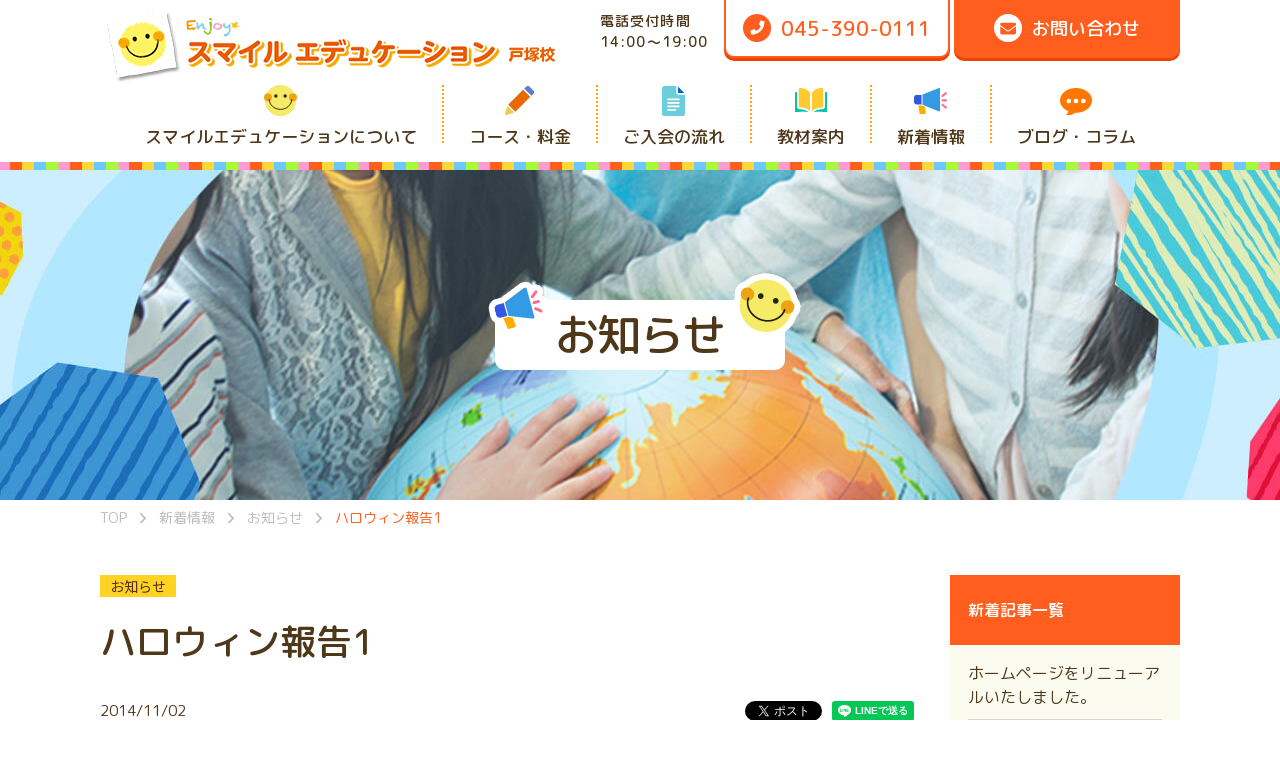

--- FILE ---
content_type: text/html; charset=UTF-8
request_url: https://see-co.jp/news/post-551/
body_size: 6712
content:
<!DOCTYPE html>
<html lang="ja">
<head>
<meta http-equiv="X-UA-Compatible" content="IE=edge">
<meta charset="UTF-8">
<title>ハロウィン報告1 | スマイルエデュケーション戸塚校</title>

		<!-- All in One SEO 4.1.4.5 -->
		<meta name="description" content="本当に子どもたち、可愛いですね〜(*^^*)プリンセス、ドラキュラ、魔女…。仮装するといつもと、性格 […]" />
		<meta name="robots" content="max-snippet:-1, max-image-preview:large, max-video-preview:-1" />
		<link rel="canonical" href="https://see-co.jp/news/post-551/" />
		<meta property="og:locale" content="ja_JP" />
		<meta property="og:site_name" content="英語リトミック・英会話なら横浜市の学習塾【スマイルエデュケーション】 " />
		<meta property="og:type" content="article" />
		<meta property="og:title" content="ハロウィン報告1 | スマイルエデュケーション戸塚校" />
		<meta property="og:description" content="本当に子どもたち、可愛いですね〜(*^^*)プリンセス、ドラキュラ、魔女…。仮装するといつもと、性格 […]" />
		<meta property="og:url" content="https://see-co.jp/news/post-551/" />
		<meta property="og:image" content="https://see-co.jp/wp-content/uploads/IMG_1374.jpg" />
		<meta property="og:image:secure_url" content="https://see-co.jp/wp-content/uploads/IMG_1374.jpg" />
		<meta property="og:image:width" content="1024" />
		<meta property="og:image:height" content="768" />
		<meta property="article:tag" content="お知らせ" />
		<meta property="article:published_time" content="2014-11-01T15:00:00+00:00" />
		<meta property="article:modified_time" content="2021-08-10T02:37:12+00:00" />
		<meta name="twitter:card" content="summary_large_image" />
		<meta name="twitter:domain" content="see-co.jp" />
		<meta name="twitter:title" content="ハロウィン報告1 | スマイルエデュケーション戸塚校" />
		<meta name="twitter:description" content="本当に子どもたち、可愛いですね〜(*^^*)プリンセス、ドラキュラ、魔女…。仮装するといつもと、性格 […]" />
		<meta name="twitter:image" content="https://see-co.jp/wp-content/uploads/IMG_1374.jpg" />
		<script type="application/ld+json" class="aioseo-schema">
			{"@context":"https:\/\/schema.org","@graph":[{"@type":"WebSite","@id":"https:\/\/see-co.jp\/#website","url":"https:\/\/see-co.jp\/","name":"\u30b9\u30de\u30a4\u30eb\u30a8\u30c7\u30e5\u30b1\u30fc\u30b7\u30e7\u30f3\u6238\u585a\u6821","description":"\u6238\u585a\u306e\u5b66\u7fd2\u587e\u3010\u30b9\u30de\u30a4\u30eb\u30a8\u30c7\u30e5\u30b1\u30fc\u30b7\u30e7\u30f3\u6238\u585a\u6821\u3011\u3067\u306f\u3001\u5e7c\u5150\u304b\u3089\u9ad8\u6821\u751f\u307e\u3067\u306e\u30af\u30e9\u30b9\u3092\u3054\u7528\u610f\u3002\u82f1\u8a9e\u30ea\u30c8\u30df\u30c3\u30af\u3084\u89aa\u5b50\u6559\u5ba4\u3001\u6559\u79d1\u6307\u5c0e\u306a\u3069\u3067\u81ea\u7acb\u3057\u305f\u5b66\u7fd2\u8005\u3092\u76ee\u6307\u3057\u307e\u3059\u3002","inLanguage":"ja","publisher":{"@id":"https:\/\/see-co.jp\/#organization"}},{"@type":"Organization","@id":"https:\/\/see-co.jp\/#organization","name":"\u30b9\u30de\u30a4\u30eb\u30a8\u30c7\u30e5\u30b1\u30fc\u30b7\u30e7\u30f3","url":"https:\/\/see-co.jp\/","logo":{"@type":"ImageObject","@id":"https:\/\/see-co.jp\/#organizationLogo","url":"https:\/\/see-co.jp\/wp-content\/themes\/see\/assets\/img\/common\/logo.png"},"image":{"@id":"https:\/\/see-co.jp\/#organizationLogo"},"contactPoint":{"@type":"ContactPoint","telephone":"+81453900111","contactType":"Customer Support"}},{"@type":"BreadcrumbList","@id":"https:\/\/see-co.jp\/news\/post-551\/#breadcrumblist","itemListElement":[{"@type":"ListItem","@id":"https:\/\/see-co.jp\/#listItem","position":1,"item":{"@type":"WebPage","@id":"https:\/\/see-co.jp\/","name":"\u30db\u30fc\u30e0","description":"\u6238\u585a\u306e\u5b66\u7fd2\u587e\u3010\u30b9\u30de\u30a4\u30eb\u30a8\u30c7\u30e5\u30b1\u30fc\u30b7\u30e7\u30f3\u6238\u585a\u6821\u3011\u3067\u306f\u3001\u5e7c\u5150\u304b\u3089\u9ad8\u6821\u751f\u307e\u3067\u306e\u30af\u30e9\u30b9\u3092\u3054\u7528\u610f\u3002\u82f1\u8a9e\u30ea\u30c8\u30df\u30c3\u30af\u3084\u89aa\u5b50\u6559\u5ba4\u3001\u6559\u79d1\u6307\u5c0e\u306a\u3069\u3067\u81ea\u7acb\u3057\u305f\u5b66\u7fd2\u8005\u3092\u76ee\u6307\u3057\u307e\u3059\u3002","url":"https:\/\/see-co.jp\/"},"nextItem":"https:\/\/see-co.jp\/news\/#listItem"},{"@type":"ListItem","@id":"https:\/\/see-co.jp\/news\/#listItem","position":2,"item":{"@type":"WebPage","@id":"https:\/\/see-co.jp\/news\/","name":"\u65b0\u7740\u60c5\u5831","description":"\u672c\u5f53\u306b\u5b50\u3069\u3082\u305f\u3061\u3001\u53ef\u611b\u3044\u3067\u3059\u306d\u301c(*^^*)\u30d7\u30ea\u30f3\u30bb\u30b9\u3001\u30c9\u30e9\u30ad\u30e5\u30e9\u3001\u9b54\u5973\u2026\u3002\u4eee\u88c5\u3059\u308b\u3068\u3044\u3064\u3082\u3068\u3001\u6027\u683c [\u2026]","url":"https:\/\/see-co.jp\/news\/"},"previousItem":"https:\/\/see-co.jp\/#listItem"}]},{"@type":"Person","@id":"https:\/\/see-co.jp\/author\/rigel_master\/#author","url":"https:\/\/see-co.jp\/author\/rigel_master\/","name":"rigel_master","image":{"@type":"ImageObject","@id":"https:\/\/see-co.jp\/news\/post-551\/#authorImage","url":"https:\/\/secure.gravatar.com\/avatar\/41b3711b978ebfbe494815a9a0de5162?s=96&d=mm&r=g","width":96,"height":96,"caption":"rigel_master"}},{"@type":"WebPage","@id":"https:\/\/see-co.jp\/news\/post-551\/#webpage","url":"https:\/\/see-co.jp\/news\/post-551\/","name":"\u30cf\u30ed\u30a6\u30a3\u30f3\u5831\u544a1 | \u30b9\u30de\u30a4\u30eb\u30a8\u30c7\u30e5\u30b1\u30fc\u30b7\u30e7\u30f3\u6238\u585a\u6821","description":"\u672c\u5f53\u306b\u5b50\u3069\u3082\u305f\u3061\u3001\u53ef\u611b\u3044\u3067\u3059\u306d\u301c(*^^*)\u30d7\u30ea\u30f3\u30bb\u30b9\u3001\u30c9\u30e9\u30ad\u30e5\u30e9\u3001\u9b54\u5973\u2026\u3002\u4eee\u88c5\u3059\u308b\u3068\u3044\u3064\u3082\u3068\u3001\u6027\u683c [\u2026]","inLanguage":"ja","isPartOf":{"@id":"https:\/\/see-co.jp\/#website"},"breadcrumb":{"@id":"https:\/\/see-co.jp\/news\/post-551\/#breadcrumblist"},"author":"https:\/\/see-co.jp\/author\/rigel_master\/#author","creator":"https:\/\/see-co.jp\/author\/rigel_master\/#author","image":{"@type":"ImageObject","@id":"https:\/\/see-co.jp\/#mainImage","url":"https:\/\/see-co.jp\/wp-content\/uploads\/IMG_1374.jpg","width":1024,"height":768},"primaryImageOfPage":{"@id":"https:\/\/see-co.jp\/news\/post-551\/#mainImage"},"datePublished":"2014-11-01T15:00:00+09:00","dateModified":"2021-08-10T02:37:12+09:00"},{"@type":"Article","@id":"https:\/\/see-co.jp\/news\/post-551\/#article","name":"\u30cf\u30ed\u30a6\u30a3\u30f3\u5831\u544a1 | \u30b9\u30de\u30a4\u30eb\u30a8\u30c7\u30e5\u30b1\u30fc\u30b7\u30e7\u30f3\u6238\u585a\u6821","description":"\u672c\u5f53\u306b\u5b50\u3069\u3082\u305f\u3061\u3001\u53ef\u611b\u3044\u3067\u3059\u306d\u301c(*^^*)\u30d7\u30ea\u30f3\u30bb\u30b9\u3001\u30c9\u30e9\u30ad\u30e5\u30e9\u3001\u9b54\u5973\u2026\u3002\u4eee\u88c5\u3059\u308b\u3068\u3044\u3064\u3082\u3068\u3001\u6027\u683c [\u2026]","inLanguage":"ja","headline":"\u30cf\u30ed\u30a6\u30a3\u30f3\u5831\u544a1","author":{"@id":"https:\/\/see-co.jp\/author\/rigel_master\/#author"},"publisher":{"@id":"https:\/\/see-co.jp\/#organization"},"datePublished":"2014-11-01T15:00:00+09:00","dateModified":"2021-08-10T02:37:12+09:00","articleSection":"\u304a\u77e5\u3089\u305b","mainEntityOfPage":{"@id":"https:\/\/see-co.jp\/news\/post-551\/#webpage"},"isPartOf":{"@id":"https:\/\/see-co.jp\/news\/post-551\/#webpage"},"image":{"@type":"ImageObject","@id":"https:\/\/see-co.jp\/#articleImage","url":"https:\/\/see-co.jp\/wp-content\/uploads\/IMG_1374.jpg","width":1024,"height":768}}]}
		</script>
		<!-- All in One SEO -->

<link rel='dns-prefetch' href='//s.w.org' />
<link rel='stylesheet' id='app-css'  href='https://see-co.jp/wp-content/themes/see/assets/css/style.css?ver=1.3' type='text/css' media='all' />
<link rel="https://api.w.org/" href="https://see-co.jp/wp-json/" /><link rel="alternate" type="application/json" href="https://see-co.jp/wp-json/wp/v2/posts/551" /><link rel='shortlink' href='https://see-co.jp/?p=551' />
<link rel="alternate" type="application/json+oembed" href="https://see-co.jp/wp-json/oembed/1.0/embed?url=https%3A%2F%2Fsee-co.jp%2Fnews%2Fpost-551%2F" />
<link rel="alternate" type="text/xml+oembed" href="https://see-co.jp/wp-json/oembed/1.0/embed?url=https%3A%2F%2Fsee-co.jp%2Fnews%2Fpost-551%2F&#038;format=xml" />
<meta name="viewport" content="width=device-width,initial-scale=1">
<meta name="format-detection" content="telephone=no">
<!-- Global site tag (gtag.js) - Google Analytics -->
<script async src="https://www.googletagmanager.com/gtag/js?id=G-VECNH9MS6G"></script>
<script>
  window.dataLayer = window.dataLayer || [];
  function gtag(){dataLayer.push(arguments);}
  gtag('js', new Date());

  gtag('config', 'G-VECNH9MS6G');
</script>
</head>
<body class="post-template-default single single-post postid-551 single-format-standard %e3%83%8f%e3%83%ad%e3%82%a6%e3%82%a3%e3%83%b3%e5%a0%b1%e5%91%8a1 " id="body">
<div id="l-container">
<header class="l-header">
<div class="p-header">
<h1 class="p-header__logo"><a href="https://see-co.jp"><img src="https://see-co.jp/wp-content/themes/see/assets/img/common/logo.png" width="448" height="72" alt="スマイルエデュケーション戸塚校" loading="eager"></a></h1>
<div class="p-header__switch"><a href="#" class="js-gnav-switch"><span></span><span></span><span></span></a></div>
<!-- /p-header --></div>
<nav class="p-gnav">
<div class="p-gnav__menu js-location-check"><ul id="menu-gnav" class="c-menu"><li id="menu-item-301" class="nav-item1 menu-item menu-item-type-post_type menu-item-object-page menu-item-301"><a href="https://see-co.jp/about-smile/"><span>スマイルエデュケーション<br class="u-show-sp">について</span></a></li>
<li id="menu-item-355" class="nav-item2 menu-item menu-item-type-post_type menu-item-object-page menu-item-355"><a href="https://see-co.jp/course-and-fee/"><span>コース・料金</span></a></li>
<li id="menu-item-284" class="nav-item3 menu-item menu-item-type-post_type menu-item-object-page menu-item-284"><a href="https://see-co.jp/flow/"><span>ご入会の流れ</span></a></li>
<li id="menu-item-356" class="nav-item4 menu-item menu-item-type-post_type menu-item-object-page menu-item-356"><a href="https://see-co.jp/teaching-materials/"><span>教材案内</span></a></li>
<li id="menu-item-286" class="nav-item5 menu-item menu-item-type-taxonomy menu-item-object-category current-post-ancestor menu-item-286"><a href="https://see-co.jp/news/"><span>新着情報</span></a></li>
<li id="menu-item-763" class="nav-item6 menu-item menu-item-type-post_type_archive menu-item-object-article menu-item-763"><a href="https://see-co.jp/article/"><span>ブログ・コラム</span></a></li>
</ul></div><div class="p-gnav__cta">
<dl class="c-info">
<dt>電話受付時間</dt>
<dd>14:00～19:00</dd>
</dl>
<ul class="c-buttons">
<li class="c-buttons__item"><a href="tel:0453900111" class="c-buttons__link color1"><span class="i-tel">045-390-0111</span></a></li>
<li class="c-buttons__item"><a href="/contact-us/" class="c-buttons__link"><span class="i-eml">お問い合わせ</span></a></li>
</ul>
</div>
<!-- /p-gnav --></nav>
</header>
<div class="c-page-header">
<div class="c-page-header__inner">
<div class="c-page-header__title">お知らせ</div>
</div>
</div>
<div class="p-breadcrumb">
<div class="p-breadcrumb__inner">
<p class="p-breadcrumb__item" itemscope itemtype="https://schema.org/BreadcrumbList"><!-- Breadcrumb NavXT 6.6.0 -->
<span itemprop="itemListElement" itemscope itemtype="https://schema.org/ListItem"><a itemtype="https://schema.org/Thing" itemprop="item" href="https://see-co.jp" title="トップページへ移動"><span itemprop="name">TOP</span></a><meta itemprop="position" content="1" /></span><span class="p-breadcrumb__item__hr"> &gt; </span><span itemprop="itemListElement" itemscope itemtype="https://schema.org/ListItem"><a itemtype="https://schema.org/Thing" itemprop="item" href="https://see-co.jp/news/" title="新着情報のカテゴリーアーカイブへ移動"><span itemprop="name">新着情報</span></a><meta itemprop="position" content="2" /></span><span class="p-breadcrumb__item__hr"> &gt; </span><span itemprop="itemListElement" itemscope itemtype="https://schema.org/ListItem"><a itemtype="https://schema.org/Thing" itemprop="item" href="https://see-co.jp/news/info/" title="お知らせのカテゴリーアーカイブへ移動"><span itemprop="name">お知らせ</span></a><meta itemprop="position" content="3" /></span><span class="p-breadcrumb__item__hr"> &gt; </span><span itemprop="itemListElement" itemscope itemtype="https://schema.org/ListItem"><a itemtype="https://schema.org/Thing" itemprop="item" href="https://see-co.jp/news/post-551/" title="ハロウィン報告1へ移動"><span itemprop="name">ハロウィン報告1</span></a><meta itemprop="position" content="4" /></span></p>
</div>
<!-- /p-breadcrumb --></div>
<div class="l-contents l-contents--hasNav">
<main class="l-main">
<div class="p-news-data">
<ul class="c-list c-list--tag">
<li><a href="/news/info/" class="c-tag">お知らせ</a></li>
</ul>
</div>
<h1 class="c-heading c-heading--article">ハロウィン報告1</h1>
<div class="p-news-data">
<div class="c-date"><time datetime="2014-11-02">2014/11/02</time></div>
<div class="c-sns">
<ul class="c-sns__list">
<li class="c-sns__item">
<a href="https://twitter.com/share" class="twitter-share-button" data-lang="ja">ツイート</a>
<script async>!function(d,s,id){var js,fjs=d.getElementsByTagName(s)[0],p=/^http:/.test(d.location)?'http':'https';if(!d.getElementById(id)){js=d.createElement(s);js.id=id;js.src=p+'://platform.twitter.com/widgets.js';fjs.parentNode.insertBefore(js,fjs);}}(document, 'script', 'twitter-wjs');</script>
</li>
<li class="c-sns__item">
<div id="fb-root"></div>
<script async defer crossorigin="anonymous" src="https://connect.facebook.net/ja_JP/sdk.js#xfbml=1&version=v7.0" nonce="4EWb2Wsy"></script>
<div class="fb-share-button" data-href="https://see-co.jp/news/post-551/" data-layout="button" data-size="small"><a target="_blank" href="https://www.facebook.com/sharer/sharer.php?u=https://see-co.jp/news/post-551/&amp;src=sdkpreparse" class="fb-xfbml-parse-ignore">シェア</a></div>
</li>
<li class="c-sns__item">
<div class="line-it-button" data-lang="ja" data-type="share-a" data-url="https://see-co.jp/news/post-551/" style="display: none;"></div><script src="https://d.line-scdn.net/r/web/social-plugin/js/thirdparty/loader.min.js" async="async" defer="defer"></script>
</li>
</ul>
</div></div>
<div class="wp-wrap-post">
<p><img loading="lazy" src="https://see-co.jp/wp-content/uploads/IMG_1374-640x480.jpg" alt="" width="640" height="480" class="aligncenter size-medium wp-image-591" srcset="https://see-co.jp/wp-content/uploads/IMG_1374-640x480.jpg 640w, https://see-co.jp/wp-content/uploads/IMG_1374-1000x750.jpg 1000w, https://see-co.jp/wp-content/uploads/IMG_1374-768x576.jpg 768w, https://see-co.jp/wp-content/uploads/IMG_1374.jpg 1024w" sizes="(max-width: 640px) 100vw, 640px" /></p>
<p>本当に子どもたち、可愛いですね〜(*^^*)<br />プリンセス、ドラキュラ、魔女…。<br />仮装するといつもと、性格まで変わってて。毎年、癒されます(^^)</p>
<p>パレードは小さいお子さんも多くいたので、全部周るのに結局1時間ほど、掛かりました。<br />子ども達は、お教室に戻ると早速もらったお菓子を開けて、チョットした遠足状態でした(^^;;</p>
<p>今年は横浜、三春町、浦賀教室と、3回のハロウィンレッスンでした。</p>
<p>〓子ども達の記憶に残ると良いなと思います。</p>
<p>〓写真は浦賀です。</p>
<div class="clear"></div>
</div>
<div class="p-signature">
<p>スマイルエデュケーション戸塚校<br><a href="/" class="c-link c-link--txt">https://see-co.jp/</a></p>
<hr>
<p>〒244-0003　神奈川県横浜市戸塚区戸塚121-7 オセアン戸塚町ビル2F<br>TEL:<a href="tel:0453900111" class="c-link c-link--txt">045-390-0111</a></p>
</div><ul class="c-pager">
<li>
<div class="c-pager__item c-pager__item--next">
<a href="https://see-co.jp/news/post-550/" rel="next"><span class="c-pager__title">ハロウィン報告2</span></a>
</div>
</li>
<li>
<div class="c-pager__item c-pager__item--prev">
<a href="https://see-co.jp/news/post-552/" rel="prev"><span class="c-pager__title">明日はいよいよ…(*^^*)</span></a>
</div>
</li>
</ul>
<ul class="c-buttons">
<li class="c-buttons__item u-align-tac"><a href="/news/" class="c-buttons__link"><span>一覧へ戻る</span></a></li>
</ul>
<!-- /l-main --></main>
<div class="l-sidebar">
<div class="c-archive-nav">
<p class="c-archive-nav__head">新着記事一覧</p>
<ul>
<li><a href="https://see-co.jp/news/post-249/">ホームページをリニューアルいたしました。</a></li>
<li><a href="https://see-co.jp/news/post-516/">学童タイプの塾、残席残りわずか</a></li>
<li><a href="https://see-co.jp/news/post-517/">英語リトミッククラス</a></li>
</ul>
</div>
<div class="c-archive-nav">
<p class="c-archive-nav__head">月別一覧</p>
<div class="c-archive-nav__body c-form">
<select onchange='document.location.href=this.options[this.selectedIndex].value;' class="c-form__input u-size-w100">
<option value="">選択してください</option>
<option value="https://see-co.jp/date/2021/9/?post_type=post">2021年9月［1］</option>
<option value="https://see-co.jp/date/2021/2/?post_type=post">2021年2月［1］</option>
<option value="https://see-co.jp/date/2020/6/?post_type=post">2020年6月［1］</option>
<option value="https://see-co.jp/date/2020/4/?post_type=post">2020年4月［1］</option>
<option value="https://see-co.jp/date/2019/11/?post_type=post">2019年11月［2］</option>
<option value="https://see-co.jp/date/2019/9/?post_type=post">2019年9月［2］</option>
<option value="https://see-co.jp/date/2017/5/?post_type=post">2017年5月［1］</option>
<option value="https://see-co.jp/date/2017/4/?post_type=post">2017年4月［5］</option>
<option value="https://see-co.jp/date/2016/9/?post_type=post">2016年9月［4］</option>
<option value="https://see-co.jp/date/2016/7/?post_type=post">2016年7月［4］</option>
<option value="https://see-co.jp/date/2016/3/?post_type=post">2016年3月［2］</option>
<option value="https://see-co.jp/date/2015/11/?post_type=post">2015年11月［1］</option>
<option value="https://see-co.jp/date/2015/8/?post_type=post">2015年8月［1］</option>
<option value="https://see-co.jp/date/2015/7/?post_type=post">2015年7月［2］</option>
<option value="https://see-co.jp/date/2015/4/?post_type=post">2015年4月［2］</option>
<option value="https://see-co.jp/date/2015/3/?post_type=post">2015年3月［1］</option>
<option value="https://see-co.jp/date/2015/2/?post_type=post">2015年2月［2］</option>
<option value="https://see-co.jp/date/2014/12/?post_type=post">2014年12月［1］</option>
<option value="https://see-co.jp/date/2014/11/?post_type=post">2014年11月［3］</option>
<option value="https://see-co.jp/date/2014/10/?post_type=post">2014年10月［1］</option>
<option value="https://see-co.jp/date/2014/9/?post_type=post">2014年9月［2］</option>
<option value="https://see-co.jp/date/2014/8/?post_type=post">2014年8月［2］</option>
<option value="https://see-co.jp/date/2014/7/?post_type=post">2014年7月［6］</option>
</select>
</div>
</div>
<div class="c-archive-nav">
<p class="c-archive-nav__head">カテゴリ別一覧</p>
<ul>
<li><a href="https://see-co.jp/news/info/">お知らせ［48］</a></li>
</ul>
</div>
</div><!-- /l-contents --></div>
<footer class="l-footer">
<div class="p-footer">
<div class="p-footer__logo">
<img src="https://see-co.jp/wp-content/themes/see/assets/img/common/logo_l.png" width="630" height="101" alt="スマイルエデュケーション戸塚校" loading="lazy">
</div>
<div class="p-footer__info">
<div class="c-api c-api--gmap">
<iframe src="https://www.google.com/maps/embed?pb=!1m18!1m12!1m3!1d3252.2984786268185!2d139.52973861525118!3d35.39785148026133!2m3!1f0!2f0!3f0!3m2!1i1024!2i768!4f13.1!3m3!1m2!1s0x60185a9cbfc50bfd%3A0xb151b0219b3acc9!2z44CSMjQ0LTAwMDMg56We5aWI5bed55yM5qiq5rWc5biC5oi45aGa5Yy65oi45aGa55S677yR77yS77yR4oiS77yXIOOCquOCu-OCouODs-aIuOWhmueUuuODk-ODqyAyZg!5e0!3m2!1sja!2sjp!4v1630046010913!5m2!1sja!2sjp" width="1076" height="266" allowfullscreen="" loading="lazy"></iframe>
</div>
<address>〒244-0003 神奈川県横浜市戸塚区戸塚121-7 オセアン戸塚町ビル2F</address>
<dl class="c-info">
<dt>TEL</dt>
<dd><a href="tel:0453900111">045-390-0111</a></dd>
</dl>
<dl class="c-info">
<dt>受付時間</dt>
<dd>14:00～19:00（定休日：日・祝）</dd>
</dl>
</div>
<div class="p-footer__credit">
<div><a href="/privacy/" class="c-link">プライバシーポリシー</a></div>
<p class="c-copyright"><small>Copyright &copy; see-co.jp All Rights Reserved.</small></p>
</div>
<!-- /p-footer --></div>
<div id="js-scroll-top"><a href="#">ページトップへ</a></div>
</footer>
</div>
<script type='text/javascript' src='https://see-co.jp/wp-content/themes/see/assets/js/jquery-3.3.1.min.js?ver=1.0' id='site-jquery-js'></script>
<script type='text/javascript' src='https://see-co.jp/wp-content/themes/see/assets/js/plugin.js?ver=1.0' id='site-plugin-js'></script>
<script type='text/javascript' src='https://see-co.jp/wp-content/themes/see/assets/js/common.js?ver=1.0' id='site-common-js'></script>
<script type='text/javascript' src='https://see-co.jp/wp-includes/js/wp-embed.min.js?ver=5.8.12' id='wp-embed-js'></script>
</body>
</html>

--- FILE ---
content_type: text/css
request_url: https://see-co.jp/wp-content/themes/see/assets/css/style.css?ver=1.3
body_size: 32566
content:
@import url("https://fonts.googleapis.com/css2?family=M+PLUS+Rounded+1c:wght@400;500;800;900&family=Noto+Sans+JP:wght@300;400;500;700&display=swap");.l-main>*:first-child,.c-page-header__inner>*:first-child,.p-breadcrumb__inner>*:first-child,.p-footer>*:first-child,.top-section__inner>*:first-child,.l-sidebar>*:first-child,.c-list>dd:not([data-hide="true"])>*:first-child,.c-list--d1>dd>*:first-child,.c-list--d2>dd>*:first-child,.c-list--d3>dd>*:first-child,.c-img>*:first-child,.c-table th>*:first-child,#booking-form fieldset th>*:first-child,#body .wp-wrap-post table:not([class]) th>*:first-child,.c-table td>*:first-child,#booking-form fieldset td>*:first-child,#body .wp-wrap-post table:not([class]) td>*:first-child,.c-media__img>*:first-child,.c-media__detail>*:first-child,.c-box>*:first-child,.c-panel__detail>*:first-child,.c-news--col .c-news__detail>*:first-child,body.covid [data-row-pc="2"]>div>*:first-child,body.covid [data-row-sp="1"]>div>*:first-child,.c-faq__q>*:first-child,.c-faq__a>*:first-child,.c-price__body>*:first-child,.c-voice>*:first-child,.c-form__desc>*:first-child,.c-form__pp>*:first-child,.monthly-calendar>*:first-child,.p-aside>*:first-child,.p-localnav>*:first-child,.p-materials .c-material>*:first-child,#body .wp-wrap-post>*:first-child,.top-section--about .p-movie>*:first-child,.top-section--point .p-point>*:first-child,.top-section--course .p-course .c-panel__detail>*:first-child,.top-section--cta .p-cta__body>*:first-child{margin-top:0 !important}.l-main>section:first-child>*:first-child,.c-page-header__inner>section:first-child>*:first-child,.p-breadcrumb__inner>section:first-child>*:first-child,.p-footer>section:first-child>*:first-child,.top-section__inner>section:first-child>*:first-child,.l-sidebar>section:first-child>*:first-child,.c-list>dd:not([data-hide="true"])>section:first-child>*:first-child,.c-list--d1>dd>section:first-child>*:first-child,.c-list--d2>dd>section:first-child>*:first-child,.c-list--d3>dd>section:first-child>*:first-child,.c-img>section:first-child>*:first-child,.c-table th>section:first-child>*:first-child,#booking-form fieldset th>section:first-child>*:first-child,#body .wp-wrap-post table:not([class]) th>section:first-child>*:first-child,.c-table td>section:first-child>*:first-child,#booking-form fieldset td>section:first-child>*:first-child,#body .wp-wrap-post table:not([class]) td>section:first-child>*:first-child,.c-media__img>section:first-child>*:first-child,.c-media__detail>section:first-child>*:first-child,.c-box>section:first-child>*:first-child,.c-panel__detail>section:first-child>*:first-child,.c-news--col .c-news__detail>section:first-child>*:first-child,body.covid [data-row-pc="2"]>div>section:first-child>*:first-child,body.covid [data-row-sp="1"]>div>section:first-child>*:first-child,.c-faq__q>section:first-child>*:first-child,.c-faq__a>section:first-child>*:first-child,.c-price__body>section:first-child>*:first-child,.c-voice>section:first-child>*:first-child,.c-form__desc>section:first-child>*:first-child,.c-form__pp>section:first-child>*:first-child,.monthly-calendar>section:first-child>*:first-child,.p-aside>section:first-child>*:first-child,.p-localnav>section:first-child>*:first-child,.p-materials .c-material>section:first-child>*:first-child,#body .wp-wrap-post>section:first-child>*:first-child,.top-section--about .p-movie>section:first-child>*:first-child,.top-section--point .p-point>section:first-child>*:first-child,.top-section--course .p-course .c-panel__detail>section:first-child>*:first-child,.top-section--cta .p-cta__body>section:first-child>*:first-child{margin-top:0 !important}.l-main>*:last-child,.c-page-header__inner>*:last-child,.p-breadcrumb__inner>*:last-child,.p-footer>*:last-child,.top-section__inner>*:last-child,.l-sidebar>*:last-child,.c-list>dd:not([data-hide="true"])>*:last-child,.c-list--d1>dd>*:last-child,.c-list--d2>dd>*:last-child,.c-list--d3>dd>*:last-child,.c-img>*:last-child,.c-table th>*:last-child,#booking-form fieldset th>*:last-child,#body .wp-wrap-post table:not([class]) th>*:last-child,.c-table td>*:last-child,#booking-form fieldset td>*:last-child,#body .wp-wrap-post table:not([class]) td>*:last-child,.c-media__img>*:last-child,.c-media__detail>*:last-child,.c-box>*:last-child,.c-panel__detail>*:last-child,.c-news--col .c-news__detail>*:last-child,body.covid [data-row-pc="2"]>div>*:last-child,body.covid [data-row-sp="1"]>div>*:last-child,.c-faq__q>*:last-child,.c-faq__a>*:last-child,.c-price__body>*:last-child,.c-voice>*:last-child,.c-form__desc>*:last-child,.c-form__pp>*:last-child,.monthly-calendar>*:last-child,.p-aside>*:last-child,.p-localnav>*:last-child,.p-materials .c-material>*:last-child,#body .wp-wrap-post>*:last-child,.top-section--about .p-movie>*:last-child,.top-section--point .p-point>*:last-child,.top-section--course .p-course .c-panel__detail>*:last-child,.top-section--cta .p-cta__body>*:last-child{margin-bottom:0 !important}.u-reset-fc>*:first-child{margin-top:0 !important}.u-reset-lc>*:last-child{margin-bottom:0 !important}.c-media::after,#body .wp-wrap-post::after{display:block;clear:both;overflow:hidden;content:""}.c-title--fukidashi .c-title__label::before,.c-list--u1>li::before,.c-list--u2>li::before,#body .wp-wrap-post ul:not([class])>li::before,.c-list--u1>li>ul>li::before,.c-list--u2>li>ul>li::before,#body .wp-wrap-post ul:not([class])>li>ul>li::before{display:inline-block;flex-shrink:0;vertical-align:middle;content:""}@keyframes arrow-went-static{50%{transform:translateX(4px)}}@keyframes arrow-went-absolute{50%{transform:scale(-1, 1) translateX(4px)}}@keyframes arrow-went-bottom{50%{transform:translateY(4px)}}@keyframes anc-arrow-went-static{50%{transform:rotate(90deg) translateX(4px)}}html,body,div,span,object,iframe,h1,h2,h3,h4,h5,h6,p,blockquote,pre,abbr,address,cite,code,del,dfn,em,img,ins,kbd,q,samp,small,strong,sub,sup,var,b,i,dl,dt,dd,ol,ul,li,fieldset,form,label,legend,table,caption,tbody,tfoot,thead,tr,th,td,article,aside,canvas,details,figcaption,figure,footer,header,hgroup,menu,nav,section,summary,time,mark,audio,video{margin:0;padding:0;border:0;outline:0;background:transparent;font-size:100%;vertical-align:baseline}body{line-height:1}article,aside,details,figcaption,figure,footer,header,hgroup,main,menu,nav,section,summary{display:block}nav ul{list-style:none}blockquote,q{quotes:none}blockquote:before,blockquote:after,q:before,q:after{content:none}a{margin:0;padding:0;background:transparent;font-size:100%;vertical-align:baseline}ins{background-color:#ff9;color:#000;text-decoration:none}mark{background-color:#ff9;color:#000;font-style:italic;font-weight:bold}del{text-decoration:line-through}abbr[title],dfn[title]{border-bottom:1px dotted;cursor:help}table{-webkit-backface-visibility:visible;border-collapse:collapse;border-spacing:0}hr{display:block;margin:0;padding:0;border:none}input,select{vertical-align:middle}main{display:block;margin:0;padding:0;border:0;outline:0;background:transparent;font-size:100%;vertical-align:baseline}h1,h2,h3,h4,h5,h6{font-weight:inherit}ul,ol{list-style:none}strong,b{font-weight:inherit}em{font-style:normal}address{font-style:normal}hr,legend{display:none}time{display:inline-block}sub,sup{font-size:50%;line-height:1}sup{vertical-align:super}sub{vertical-align:sub}img{-webkit-backface-visibility:hidden;vertical-align:top}html{-webkit-text-size-adjust:100%;-ms-text-size-adjust:100%;font-size:62.5%}*,*::before,*::after{box-sizing:border-box}_:-ms-input-placeholder,:root *{font-feature-settings:normal}body{color:#4f3719;font-family:"M PLUS Rounded 1c","Noto Sans JP",Arial,"ヒラギノ角ゴ Pro W3","Hiragino Kaku Gothic Pro","メイリオ",Meiryo,"ＭＳ Ｐゴシック","MS PGothic",sans-serif;font-weight:400;line-height:1.66667}body.is-gnav-open,body.is-util-open{position:fixed;top:0;left:0;width:100%;height:100%;overflow:hidden}body.home #l-container{overflow:hidden}a:link,a:visited{color:inherit;text-decoration:none}a:active,a:hover{color:inherit;text-decoration:underline}img{max-width:100%;height:auto}img.lazy-loaded{opacity:1;transition:opacity ease .3s}::selection,::-moz-selection{background:#101820;color:#fff}input,select,textarea{border:1px solid #dcdad4;box-shadow:inset 0 0 2px rgba(0, 0, 0, .1);font-family:"M PLUS Rounded 1c","Noto Sans JP",Arial,"ヒラギノ角ゴ Pro W3","Hiragino Kaku Gothic Pro","メイリオ",Meiryo,"ＭＳ Ｐゴシック","MS PGothic",sans-serif}textarea,input[type="tel"],input[type="button"],input[type="text"],input[type="email"],input[type="number"],input[type="submit"],input[type="date"]{-webkit-appearance:none;border-radius:0}input[type="image"]{border:none;box-shadow:none}input:focus::-webkit-input-placeholder,textarea:focus::-webkit-input-placeholder{opacity:0}input:focus::-moz-placeholder,textarea:focus::-moz-placeholder{opacity:0}input:focus:-ms-input-placeholder,textarea:focus:-ms-input-placeholder{opacity:0}.fn-header{background-color:#55b9fa}.fn-attribute .fn-attribute-item{background-color:#900;color:#fff}.fn-preview{border:none;background-color:#fff;box-shadow:0 0 5px rgba(0, 0, 0, .2);color:#4f3719;line-height:1.66667}.fn-content{max-width:1500px}html.lb-disable-scrolling{position:fixed;width:100vw;height:100vh;overflow:hidden}.lightboxOverlay{display:none;z-index:30000;position:absolute;top:0;left:0;background-color:black;filter:progid:DXImageTransform.Microsoft.Alpha(Opacity=80);opacity:0.8}.lightbox{z-index:30001;position:absolute;left:0;width:100%;font-weight:normal;line-height:0;text-align:center}.lightbox .lb-image{display:block;max-width:inherit;height:auto;max-height:none;border:4px solid white;border-radius:3px}.lightbox a img{border:none}.lb-outerContainer{*zoom:1;position:relative;width:250px;height:250px;margin:0 auto;border-radius:4px;background-color:white}.lb-outerContainer:after{display:table;clear:both;content:""}.lb-loader{position:absolute;top:43%;left:0;width:100%;height:25%;line-height:0;text-align:center}.lb-cancel{display:block;width:32px;height:32px;margin:0 auto;background:url(/wp-content/themes/see/assets/img/common/loading.gif) no-repeat}.lb-nav{z-index:10;position:absolute;top:0;left:0;width:100%;height:100%}.lb-container>.nav{left:0}.lb-nav a{outline:none;background-image:url("[data-uri]")}.lb-prev,.lb-next{display:block;height:100%;cursor:pointer}.lb-nav a.lb-prev{left:0;width:34%;float:left;background:url(/wp-content/themes/see/assets/img/common/prev.png) left 48% no-repeat;filter:progid:DXImageTransform.Microsoft.Alpha(Opacity=0);opacity:0;transition:opacity 0.6s}.lb-nav a.lb-prev:hover{filter:progid:DXImageTransform.Microsoft.Alpha(Opacity=100);opacity:1}.lb-nav a.lb-next{right:0;width:64%;float:right;background:url(/wp-content/themes/see/assets/img/common/next.png) right 48% no-repeat;filter:progid:DXImageTransform.Microsoft.Alpha(Opacity=0);opacity:0;transition:opacity 0.6s}.lb-nav a.lb-next:hover{filter:progid:DXImageTransform.Microsoft.Alpha(Opacity=100);opacity:1}.lb-dataContainer{*zoom:1;width:100%;margin:0 auto;padding-top:5px;border-bottom-right-radius:4px;border-bottom-left-radius:4px}.lb-dataContainer:after{display:table;clear:both;content:""}.lb-data{padding:0 4px;color:#ccc}.lb-data .lb-details{width:85%;float:left;line-height:1.1em;text-align:left}.lb-data .lb-caption{font-size:13px;font-weight:bold;line-height:1em}.lb-data .lb-caption a{color:#4ae}.lb-data .lb-number{display:block;padding-bottom:1em;clear:left;color:#999999;font-size:12px}.lb-data .lb-close{display:block;width:30px;height:30px;float:right;outline:none;background:url(/wp-content/themes/see/assets/img/common/close.png) top right no-repeat;text-align:right;filter:progid:DXImageTransform.Microsoft.Alpha(Opacity=70);opacity:0.7;transition:opacity 0.2s}.lb-data .lb-close:hover{cursor:pointer;filter:progid:DXImageTransform.Microsoft.Alpha(Opacity=100);opacity:1}.l-contents{position:relative;overflow:hidden}.home .l-contents{padding:0}.home .l-main{width:100%;padding:0}.l-footer{position:relative;border-bottom:3px solid #ffb400;background:#e7f6ff url(/wp-content/themes/see/assets/img/common/bg01.png) repeat-x 50% 0}.l-footer::after{position:absolute;bottom:0;left:0;width:100%;background:url(/wp-content/themes/see/assets/img/common/bg02.png) repeat-x 50% 0;content:'';pointer-events:none}#js-scroll-top{display:none;z-index:1001;position:fixed;right:15px;bottom:15px;overflow:hidden;border-radius:50%}#js-scroll-top>a{display:flex;position:relative;align-items:center;justify-content:center;overflow:hidden;background-color:#ff5e1e;font-size:0;text-decoration:none}#js-scroll-top>a::before,#js-scroll-top>a::after{position:absolute;top:50%;left:50%;width:4px;height:15px;margin:-3px 0 0 -2px;border-radius:4px;background-color:#fff;content:''}#js-scroll-top>a::before{transform:rotate(45deg) translateX(-6px)}#js-scroll-top>a::after{transform:rotate(-45deg) translateX(6px)}.l-header{z-index:10500;position:relative;background:#fff url(/wp-content/themes/see/assets/img/common/bg01.png) repeat-x 50% 100%}body.is-gnav-open .l-header,body.is-util-open .l-header{z-index:11000;position:fixed;top:0;left:0;width:100%}.l-sidebar .c-lnav>ul>li>a[aria-current="page"],.l-sidebar .c-lnav>ul>li[class*="current"][class*="has-children"]>a,.l-sidebar .c-lnav>ul>li.current-post-ancestor>a,.l-sidebar .c-archive-nav__head{background:#ff5e1e;font-weight:500}.l-sidebar .c-lnav>ul>li>a:link[aria-current="page"],.l-sidebar .c-lnav>ul>li[class*="current"][class*="has-children"]>a:link,.l-sidebar .c-lnav>ul>li.current-post-ancestor>a:link,.l-sidebar .c-archive-nav__head:link,.l-sidebar .c-lnav>ul>li>a:visited[aria-current="page"],.l-sidebar .c-lnav>ul>li[class*="current"][class*="has-children"]>a:visited,.l-sidebar .c-lnav>ul>li.current-post-ancestor>a:visited,.l-sidebar .c-archive-nav__head:visited,.l-sidebar .c-lnav>ul>li>a:hover[aria-current="page"],.l-sidebar .c-lnav>ul>li[class*="current"][class*="has-children"]>a:hover,.l-sidebar .c-lnav>ul>li.current-post-ancestor>a:hover,.l-sidebar .c-archive-nav__head:hover,.l-sidebar .c-lnav>ul>li>a:active[aria-current="page"],.l-sidebar .c-lnav>ul>li[class*="current"][class*="has-children"]>a:active,.l-sidebar .c-lnav>ul>li.current-post-ancestor>a:active,.l-sidebar .c-archive-nav__head:active{color:#fff}.l-sidebar .c-lnav>ul>li,.l-sidebar .c-lnav>ul{position:relative}.l-sidebar .c-lnav>ul>li::before,.l-sidebar .c-lnav>ul::before{position:absolute;left:0;width:100%;height:1px;background-image:linear-gradient(to right, #dcdad4 0, #dcdad4 2px, transparent 2px, transparent 4px);background-repeat:repeat-x;background-size:4px 1px;content:''}.l-sidebar .c-lnav>ul>li{padding-top:1px}.l-sidebar .c-lnav>ul>li::before{top:0}.l-sidebar .c-lnav>ul>li>a{background-color:#fff}.l-sidebar .c-lnav>ul>li[class*="current"]::before,.l-sidebar .c-lnav>ul>li[class*="current"]+li::before{background:transparent}.l-sidebar .c-lnav>ul>li.cat-item>a{background-color:#fbfbf0}.l-sidebar .c-lnav>ul>li>ul,.l-sidebar .c-archive-nav>ul{padding:6px 18px;background:#fbfbf0}.l-sidebar .c-lnav>ul>li>ul>li,.l-sidebar .c-archive-nav>ul>li{border-bottom:1px solid #d6d6d6}.l-sidebar .c-lnav>ul>li>ul>li:last-of-type,.l-sidebar .c-archive-nav>ul>li:last-of-type{border-bottom:none}.l-sidebar .c-lnav>ul>li>ul>li>a,.l-sidebar .c-archive-nav>ul>li>a{padding:10px 0}.l-sidebar .c-lnav>ul>li>ul>li>ul{padding:2px 0 10px;border-left:none}.l-sidebar .c-lnav>ul>li>ul>li>ul>li{padding-bottom:0}.l-sidebar .c-lnav>ul>li>ul>li>ul>li::after{display:none}.l-sidebar .c-lnav>ul>li>ul>li>ul>li+li{margin-top:8px}.l-sidebar .c-lnav>ul>li>ul>li>ul>li>a{display:block;position:relative;padding:0 0 0 17px;border:none}.l-sidebar .c-lnav>ul>li>ul>li>ul>li>a::before{position:absolute;top:.6em;left:0;width:6px;height:6px;transform:rotate(45deg);background-color:#ff5e1e;content:''}.l-sidebar{position:relative;line-height:1.5}.l-sidebar .c-lnav a,.l-sidebar .c-archive-nav a{display:block;color:#4f3719}.l-sidebar .c-lnav a:link,.l-sidebar .c-lnav a:visited,.l-sidebar .c-lnav a:hover,.l-sidebar .c-lnav a:active,.l-sidebar .c-archive-nav a:link,.l-sidebar .c-archive-nav a:visited,.l-sidebar .c-archive-nav a:hover,.l-sidebar .c-archive-nav a:active{text-decoration:none}.l-sidebar .c-lnav .current_page_parent>a,.l-sidebar .c-lnav .current_page_item>a,.l-sidebar .c-lnav .is-current>a,.l-sidebar .c-archive-nav .current_page_parent>a,.l-sidebar .c-archive-nav .current_page_item>a,.l-sidebar .c-archive-nav .is-current>a{color:#6f5243;font-weight:500}.l-sidebar .c-lnav>ul{position:relative;padding-bottom:1px}.l-sidebar .c-lnav>ul::before{bottom:0}.l-sidebar .c-lnav>ul>li>ul.sub-menu{display:none}.l-sidebar .c-lnav>ul>li[class*="current"]>ul.sub-menu{display:block}.l-sidebar .c-archive-nav__head{color:#fff}.l-sidebar .c-archive-nav__head+ul>li:first-child{border-top:none}.l-sidebar .c-archive-nav__body{background:#fbfbf0}.l-sidebar .c-buttons__link,.l-sidebar #body .wp-wrap-post .editor-button>a,#body .wp-wrap-post .l-sidebar .editor-button>a{min-width:100%}.l-sidebar__banner{text-align:center}.c-page-header{background:url(/wp-content/themes/see/assets/img/common/h1.jpg) no-repeat 50% 0/cover}.c-page-header__inner{display:flex;align-items:center;justify-content:center;height:100%;text-align:center}.c-page-header__title{position:relative;border-radius:10px;background-color:#fff;font-weight:500}.c-page-header__title::before,.c-page-header__title::after{position:absolute;top:0;background:url(/wp-content/themes/see/assets/img/common/h1_bg01.png) no-repeat 0 0;content:'';pointer-events:none}.c-page-header__title::before{left:0}.c-page-header__title::after{right:0}.course-and-fee .c-page-header,.parent-slug-course-and-fee .c-page-header{background-color:rgba(0, 0, 0, 0);background-image:url("/wp-content/themes/see/assets/img/common/h1_course-and-fee.jpg")}.fourcurriculumclass .c-page-header{background-image:url(/wp-content/themes/see/assets/img/common/h1_fourcurriculumclass.jpg)}.infantclass .c-page-header{background-image:url(/wp-content/themes/see/assets/img/common/h1_infantclass.jpg)}.elementaryschoolclass .c-page-header{background-image:url(/wp-content/themes/see/assets/img/common/h1_elementaryschoolclass.jpg)}.juniorhighschoolclass .c-page-header{background-image:url(/wp-content/themes/see/assets/img/common/h1_juniorhighschoolclass.jpg)}.highschoolclass .c-page-header{background-image:url(/wp-content/themes/see/assets/img/common/h1_highschoolclass.jpg)}.programmingclass .c-page-header{background-image:url(/wp-content/themes/see/assets/img/common/h1_programmingclass.jpg)}.privateclass .c-page-header{background-image:url(/wp-content/themes/see/assets/img/common/h1_privateclass.jpg)}.teaching-materials .c-page-header,.parent-slug-teaching-materials .c-page-header{background-color:rgba(0, 0, 0, 0);background-image:url("/wp-content/themes/see/assets/img/common/h1_teaching-materials.jpg")}.flow .c-page-header,.parent-slug-flow .c-page-header{background-color:rgba(0, 0, 0, 0);background-image:url("/wp-content/themes/see/assets/img/common/h1_flow.jpg")}body.archive .c-page-header,body.single .c-page-header{background-color:rgba(0, 0, 0, 0);background-image:url("/wp-content/themes/see/assets/img/common/h1_news.jpg")}.c-heading--lv2,#body .wp-wrap-post h2:not([class]),.c-heading--lv3,#booking-form legend,#body .wp-wrap-post h3:not([class]),.c-heading--lv4,#body .wp-wrap-post h4:not([class]),.c-heading--lv5,.c-box.color2 .c-box__title,#body .wp-wrap-post h5:not([class]),.c-heading--lv6,.c-box__title,.p-materials .c-material__name,#body .wp-wrap-post h6:not([class]){position:relative;color:#4f3719;font-weight:500}.c-heading--lv2,#body .wp-wrap-post h2:not([class]){font-weight:800;text-align:center}.c-heading--lv2::after,#body .wp-wrap-post h2:not([class])::after{position:absolute;bottom:0;left:50%;transform:translate(-50%, 0);background:url(/wp-content/themes/see/assets/img/common/bg03.svg) no-repeat 0 0/cover;content:''}.c-heading--lv3,#booking-form legend,#body .wp-wrap-post h3:not([class]){background:url(/wp-content/themes/see/assets/img/common/bg04.png) repeat-x 0 100%}.c-heading--lv3+*:not(h4),#booking-form legend+*:not(h4),#body .wp-wrap-post h3:not([class])+*:not(h4){margin-top:20px !important}.c-heading--lv4,#body .wp-wrap-post h4:not([class]){padding-bottom:20px;background:url(/wp-content/themes/see/assets/img/common/bg05.png) repeat-x 0 100%/auto 7px}.c-heading--lv4+*:not(h5),#body .wp-wrap-post h4:not([class])+*:not(h5){margin-top:20px !important}.c-heading--lv5,.c-box.color2 .c-box__title,#body .wp-wrap-post h5:not([class]){border-bottom:2px solid #dcdad4}.c-heading--lv5::after,.c-box.color2 .c-box__title::after,#body .wp-wrap-post h5:not([class])::after{position:absolute;top:50%;left:0;width:30px;height:29px;background:url(/wp-content/themes/see/assets/img/common/ic02.png) no-repeat 0 0/100% auto;content:''}.c-heading--lv5+*:not(h6),.c-box.color2 .c-box__title+*:not(h6),#body .wp-wrap-post h5:not([class])+*:not(h6){margin-top:20px !important}.c-heading--lv6,.c-box__title,.p-materials .c-material__name,#body .wp-wrap-post h6:not([class]){padding-left:23px}.c-heading--lv6::before,.c-box__title::before,.p-materials .c-material__name::before,#body .wp-wrap-post h6:not([class])::before{position:absolute;left:0;width:3px;background-image:linear-gradient(180deg, #f6aa00 50%, #4ec2ff 50%);content:''}.c-heading--lv6+*,.c-box__title+*,.p-materials .c-material__name+*,#body .wp-wrap-post h6:not([class])+*{margin-top:20px !important}.c-heading--article{font-weight:500}.c-title--fukidashi{margin:2em 0 20px;text-align:center}.c-title--fukidashi .c-title__label{position:relative;border-radius:30px;background-color:#ff5e1e;color:#fff;font-weight:500;text-align:center}.c-title--fukidashi .c-title__label::before{position:absolute;bottom:-15px;left:50%;transform:translateX(-50%);border:8px solid transparent;border-top-color:#ff5e1e}.c-title--numbering{display:flex;align-items:center;margin:2em 0 1.2em;font-weight:500}.c-title--numbering .c-title__shoulder{flex-shrink:0;color:#63c4f2;line-height:1;text-align:center}.c-title--numbering .c-title__shoulder__label{display:block}.c-title--numbering .c-title__shoulder__number{display:block}.c-title--numbering .c-title__label{flex-grow:1;margin:8px 0 0 15px;font-weight:700}.c-paragraph{margin:1em 0}.c-paragraph+.c-paragraph{margin:.8em 0 1em}.c-paragraph--date{color:#9b9b9b}.c-lead,#body .wp-wrap-post .editor-lead{margin:1em 0;font-weight:500;line-height:1.4}span.c-tag,a.c-tag{display:inline-block;padding:0 10px;background-color:#ffd324;font-family:"Noto Sans JP",sans-serif;font-size:1.4rem;font-weight:400;line-height:22px;text-align:center;vertical-align:top}span.c-tag:link,span.c-tag:visited,span.c-tag:hover,span.c-tag:active,a.c-tag:link,a.c-tag:visited,a.c-tag:hover,a.c-tag:active{color:#562e1a}.c-list>dd .c-tag{line-height:1.4}.c-list__title{display:block;color:#ff5e1e;font-weight:500}.c-list--note{margin:1em 0}.c-list--note>li{position:relative;padding-left:1.2em}.c-list--note>li::before{position:absolute;top:0;left:0;content:"※"}.c-list--note>li:nth-child(n+2){margin-top:.3em}.c-list--note>li.u-align-tar{text-align:right}.c-list--note>li.u-align-tar::before{position:static}.c-list--note.type-order{counter-reset:count_note}.c-list--note.type-order>li{position:relative;padding-left:2.2em}.c-list--note.type-order>li::before{position:absolute;top:0;left:0;content:"※" counter(count_note, decimal);counter-increment:count_note}.c-list--u1,.c-list--u2,#body .wp-wrap-post ul:not([class]){margin:1em 0}.c-list--u1>li,.c-list--u2>li,#body .wp-wrap-post ul:not([class])>li{position:relative;margin-bottom:.5em;padding-left:15px;line-height:1.5}.c-list--u1>li::before,.c-list--u2>li::before,#body .wp-wrap-post ul:not([class])>li::before{position:absolute;left:0;width:6px;height:6px;border-radius:50%;background-color:#ff5e1e}.c-list--u1>li:last-child,.c-list--u2>li:last-child,#body .wp-wrap-post ul:not([class])>li:last-child{margin-bottom:0}.c-list--u1>li>ul,.c-list--u2>li>ul,#body .wp-wrap-post ul:not([class])>li>ul{margin:.5em 0}.c-list--u1>li>ul>li,.c-list--u2>li>ul>li,#body .wp-wrap-post ul:not([class])>li>ul>li{position:relative;margin-bottom:0}.c-list--u1>li>ul>li::before,.c-list--u2>li>ul>li::before,#body .wp-wrap-post ul:not([class])>li>ul>li::before{position:absolute;left:0;width:4px;height:4px;border-radius:50%;background-color:#ff5e1e}.c-list--u2>li::before{top:.8em;width:4px;height:4px}.c-list--o1,.c-list--o2,#body .wp-wrap-post ol:not([class]){margin:1em 0;line-height:1.5;counter-reset:count_ol}.c-list--o1>li,.c-list--o2>li,#body .wp-wrap-post ol:not([class])>li{position:relative;margin-bottom:.5em;padding-left:1.8em}.c-list--o1>li::before,.c-list--o2>li::before,#body .wp-wrap-post ol:not([class])>li::before{position:absolute;top:0;left:0;color:#ff5e1e;font-weight:700;content:counter(count_ol, decimal) ".";counter-increment:count_ol}.c-list--o1>li:last-child,.c-list--o2>li:last-child,#body .wp-wrap-post ol:not([class])>li:last-child{margin-bottom:0}.c-list--o2{margin:.5em 0 1em;counter-reset:count_ol02}.c-list--o2>li::before{content:"(" counter(count_ol02, decimal) ")";counter-increment:count_ol02}.c-list--o3{margin:1em 0;line-height:1.5}.c-list--o3>li{margin-bottom:.5em;padding-left:1em;list-style:none;text-indent:-1em}.c-list--o3>li:last-child{margin-bottom:0}.c-list--o3>li>ul,.c-list--o3>li>ol{margin:.5em 0 !important}.c-list--o3>li>ul>li,.c-list--o3>li>ol>li{text-indent:0}.c-list--d1{margin-top:1em}.c-list--d1>dt{color:#63c4f2;font-weight:bold}.c-list--d1>dd{margin-top:.2em}.c-list--d2{display:flex;margin-top:1em}.c-list--d2>dt{flex-shrink:0;font-weight:500}.c-list--d2>dt::after{content:"："}.c-list--d2>dd{flex-grow:1;overflow:hidden}.c-list--d3{display:flex;align-items:flex-start;margin-top:1em;padding:14px 0;border-top:1px solid #d1d1d1;border-bottom:1px solid #d1d1d1}.c-list--d3+.c-list--d3{margin-top:0;border-top:none}.c-list--d3>dt{display:block;flex-shrink:0;padding:2px;background-color:#ffe761;color:#fff;text-align:center}.c-list--d3>dd{margin-left:20px;padding-top:2px;overflow:hidden}.c-list--d4{margin-top:1em}.c-list--d4+.c-list--d4{margin-top:.5em}.c-list--d4>dt{position:relative;padding-left:15px}.c-list--d4>dt::before{position:absolute;left:0;width:6px;height:6px;border-radius:50%;background-color:#ff5e1e;content:''}.c-list--menu{display:flex;position:relative;justify-content:space-between;margin-top:1em;background:url(/wp-content/themes/see/assets/img/common/dot.gif) repeat-x 0 1em}.c-list--menu+.c-list--menu{margin-top:.5em}.c-list--menu>dt,.c-list--menu>dd{z-index:2;position:relative;background-color:#fff}.c-list--menu>dt{padding-right:10px}.c-list--menu>dd{padding-left:10px;font-weight:700}.c-list--check{margin-top:1em}.c-list--check>li{position:relative;color:#fa88be;font-weight:500;line-height:1.5}.c-list--check>li::before{position:absolute;top:-.1em;left:0}.c-list--check>li+li{margin-top:.6em}.c-list--tag{display:flex;flex-wrap:wrap;margin-bottom:-8px}.c-list--tag>li{margin:0 8px 8px 0}.c-list--tag .c-tag{display:flex;justify-content:center;min-width:0 !important}a.c-link{display:inline-block;color:#4db8ea;text-decoration:underline}a.c-link .i-blk{position:relative;padding-right:23px}a.c-link .i-blk::after{position:absolute;top:.4em;right:5px;bottom:auto;left:auto;width:14px;height:14px;background:url(/wp-content/themes/see/assets/img/common/ic_blk02.svg) no-repeat 0 0/cover;content:''}.c-txlink{margin-top:1em;margin-bottom:1em}.c-txlink>li{margin-top:.5em}.c-txlink__link,#body .wp-wrap-post .editor-link a{display:inline-block;position:relative;padding-left:15px;color:#4db8ea;text-decoration:none}.c-txlink__link::before,#body .wp-wrap-post .editor-link a::before{position:absolute;top:.5em;right:auto;bottom:auto;left:0;width:7px;height:12px;background:url(/wp-content/themes/see/assets/img/common/ic_lnk02.svg) no-repeat 0 0/cover;content:''}.c-txlink__link[target="_blank"],#body .wp-wrap-post .editor-link a[target="_blank"]{padding-right:19px}.c-txlink__link[target="_blank"]::after,#body .wp-wrap-post .editor-link a[target="_blank"]::after{position:absolute;top:.25em;right:0;bottom:auto;left:auto;width:14px;height:14px;background:url(/wp-content/themes/see/assets/img/common/ic_blk02.svg) no-repeat 0 0/cover;content:''}.c-txlink__link[href*=".pdf"]::after,#body .wp-wrap-post .editor-link a[href*=".pdf"]::after{position:absolute;top:.25em;right:0;bottom:auto;left:auto;width:14px;height:16px;background:url(/wp-content/themes/see/assets/img/common/ic_pdf02.svg) no-repeat 0 0/cover;content:''}.c-txlink--anchor{background-color:#fbfbf0}.c-txlink--anchor .c-txlink__link,.c-txlink--anchor #body .wp-wrap-post .editor-link a,#body .wp-wrap-post .editor-link .c-txlink--anchor a{padding-left:16px}.c-txlink--anchor .c-txlink__link::before,.c-txlink--anchor #body .wp-wrap-post .editor-link a::before,#body .wp-wrap-post .editor-link .c-txlink--anchor a::before{top:.45em;transform:rotate(90deg)}.c-txlink--tel{display:flex;align-items:center}.c-txlink--tel .c-txlink__link,.c-txlink--tel #body .wp-wrap-post .editor-link a,#body .wp-wrap-post .editor-link .c-txlink--tel a{display:flex;align-items:center;padding-left:0;font-feature-settings:"palt";font-size:3rem;font-weight:700;line-height:1.2}.c-txlink--tel .c-txlink__link:link,.c-txlink--tel #body .wp-wrap-post .editor-link a:link,#body .wp-wrap-post .editor-link .c-txlink--tel a:link,.c-txlink--tel .c-txlink__link:visited,.c-txlink--tel #body .wp-wrap-post .editor-link a:visited,#body .wp-wrap-post .editor-link .c-txlink--tel a:visited,.c-txlink--tel .c-txlink__link:hover,.c-txlink--tel #body .wp-wrap-post .editor-link a:hover,#body .wp-wrap-post .editor-link .c-txlink--tel a:hover,.c-txlink--tel .c-txlink__link:active,.c-txlink--tel #body .wp-wrap-post .editor-link a:active,#body .wp-wrap-post .editor-link .c-txlink--tel a:active{color:#4f3719}.c-txlink--tel .c-txlink__link::before,.c-txlink--tel #body .wp-wrap-post .editor-link a::before,#body .wp-wrap-post .editor-link .c-txlink--tel a::before{display:none}.c-txlink--tel .c-txlink__link span,.c-txlink--tel #body .wp-wrap-post .editor-link a span,#body .wp-wrap-post .editor-link .c-txlink--tel a span{display:inline-block;position:relative;padding-left:37px}.c-txlink--tel .c-txlink__link span::before,.c-txlink--tel #body .wp-wrap-post .editor-link a span::before,#body .wp-wrap-post .editor-link .c-txlink--tel a span::before{position:absolute;top:calc(50% - 15px);right:auto;bottom:auto;left:0;width:30px;height:30px;background:url(/wp-content/themes/see/assets/img/common/ic_tel02.svg) no-repeat 0 0/cover;content:''}.c-txlink--tel .c-tag{padding:6px 10px 5px;background-color:#a7a7a7}.c-txlink--tel+.c-buttons>.c-buttons__item+.c-buttons__item{margin-top:5px}.c-buttons__item{display:flex;margin-bottom:13px}.c-buttons__item:last-child{margin-bottom:0 !important}.c-buttons__item.u-align-tac{justify-content:center}.c-buttons__item.u-align-tar{justify-content:flex-end}.c-buttons__link,#body .wp-wrap-post .editor-button>a{display:flex;position:relative;align-items:center;justify-content:center;overflow:hidden;transform:translate(0, 0);border:2px solid #ff5e1e;background-color:#ff5e1e;box-shadow:0 3px 0 0 #eb4503;font-weight:500;text-align:center;transition-duration:.3s;transition-property:box-shadow, transform}.c-buttons__link:link,#body .wp-wrap-post .editor-button>a:link,.c-buttons__link:visited,#body .wp-wrap-post .editor-button>a:visited,.c-buttons__link:hover,#body .wp-wrap-post .editor-button>a:hover,.c-buttons__link:active,#body .wp-wrap-post .editor-button>a:active{color:#fff;text-decoration:none}.c-buttons__link>span,#body .wp-wrap-post .editor-button>a>span{display:inline-block;position:relative}.c-buttons__link>span.i-blk,#body .wp-wrap-post .editor-button>a>span.i-blk{padding-right:19px}.c-buttons__link>span.i-blk::after,#body .wp-wrap-post .editor-button>a>span.i-blk::after{position:absolute;top:calc(50% - 7px);right:0;bottom:auto;left:auto;width:14px;height:14px;background:url(/wp-content/themes/see/assets/img/common/ic_blk01.svg) no-repeat 0 0/cover;content:''}.c-buttons__link>span.i-pdf,#body .wp-wrap-post .editor-button>a>span.i-pdf{padding-right:19px}.c-buttons__link>span.i-pdf::after,#body .wp-wrap-post .editor-button>a>span.i-pdf::after{position:absolute;top:calc(50% - 8px);right:0;bottom:auto;left:auto;width:14px;height:16px;background:url(/wp-content/themes/see/assets/img/common/ic_pdf01.svg) no-repeat 0 0/cover;content:''}.c-buttons__link>span.i-tel,#body .wp-wrap-post .editor-button>a>span.i-tel{padding-left:38px}.c-buttons__link>span.i-tel::before,#body .wp-wrap-post .editor-button>a>span.i-tel::before{position:absolute;top:calc(50% - 14px);right:auto;bottom:auto;left:0;width:28px;height:28px;background:url(/wp-content/themes/see/assets/img/common/ic_tel01.svg) no-repeat 0 0/cover;content:''}.c-buttons__link>span.i-eml,#body .wp-wrap-post .editor-button>a>span.i-eml{padding-left:38px}.c-buttons__link>span.i-eml::before,#body .wp-wrap-post .editor-button>a>span.i-eml::before{position:absolute;top:calc(50% - 14px);right:auto;bottom:auto;left:0;width:28px;height:28px;background:url(/wp-content/themes/see/assets/img/common/ic_eml01.svg) no-repeat 0 0/cover;content:''}.c-buttons__link.color1,#body .wp-wrap-post .editor-button>a.color1{background:#fff}.c-buttons__link.color1:link,#body .wp-wrap-post .editor-button>a.color1:link,.c-buttons__link.color1:visited,#body .wp-wrap-post .editor-button>a.color1:visited,.c-buttons__link.color1:hover,#body .wp-wrap-post .editor-button>a.color1:hover,.c-buttons__link.color1:active,#body .wp-wrap-post .editor-button>a.color1:active{color:#ff5e1e}.c-buttons__link.color1 .i-tel::before,#body .wp-wrap-post .editor-button>a.color1 .i-tel::before{background-image:url(/wp-content/themes/see/assets/img/common/ic_tel02.svg)}.c-buttons__link.color1 .i-eml::before,#body .wp-wrap-post .editor-button>a.color1 .i-eml::before{background-image:url(/wp-content/themes/see/assets/img/common/ic_eml02.svg)}.c-buttons--anchor .c-buttons__link,.c-buttons--anchor #body .wp-wrap-post .editor-button>a,#body .wp-wrap-post .c-buttons--anchor .editor-button>a{border:1px solid #63c4f2;background-color:#fff}.c-buttons--anchor .c-buttons__link:link,.c-buttons--anchor #body .wp-wrap-post .editor-button>a:link,#body .wp-wrap-post .c-buttons--anchor .editor-button>a:link,.c-buttons--anchor .c-buttons__link:visited,.c-buttons--anchor #body .wp-wrap-post .editor-button>a:visited,#body .wp-wrap-post .c-buttons--anchor .editor-button>a:visited,.c-buttons--anchor .c-buttons__link:hover,.c-buttons--anchor #body .wp-wrap-post .editor-button>a:hover,#body .wp-wrap-post .c-buttons--anchor .editor-button>a:hover,.c-buttons--anchor .c-buttons__link:active,.c-buttons--anchor #body .wp-wrap-post .editor-button>a:active,#body .wp-wrap-post .c-buttons--anchor .editor-button>a:active{color:#4f3719}.c-buttons--anchor .c-buttons__link::after,.c-buttons--anchor #body .wp-wrap-post .editor-button>a::after,#body .wp-wrap-post .c-buttons--anchor .editor-button>a::after{position:absolute;top:calc(50% - 6px);right:auto;bottom:auto;left:13px;width:7px;height:12px;background:url(/wp-content/themes/see/assets/img/common/ic_lnk02.svg) no-repeat 0 0/cover;content:''}.c-buttons--anchor .c-buttons__link::after,.c-buttons--anchor #body .wp-wrap-post .editor-button>a::after,#body .wp-wrap-post .c-buttons--anchor .editor-button>a::after{transform:rotate(90deg)}.c-img{margin-top:2em}.c-img+.c-img{margin-top:1.5em}.c-img img{margin:0}.c-img__caption{margin-top:.5em;font-size:90%;text-align:left}.c-img--frame img{border:1px solid #dcdad4}.c-table,#booking-form fieldset,#body .wp-wrap-post table:not([class]){margin-top:30px}.c-table th,#booking-form fieldset th,#body .wp-wrap-post table:not([class]) th,.c-table td,#booking-form fieldset td,#body .wp-wrap-post table:not([class]) td{border:1px solid #dcdad4;background-color:#fff;font-weight:400;text-align:left;vertical-align:middle}.c-table th,#booking-form fieldset th,#body .wp-wrap-post table:not([class]) th{background-color:#fbfbf0;font-weight:500}.c-table thead th,#booking-form fieldset thead th,#body .wp-wrap-post table:not([class]) thead th{background-color:#ff5e1e;color:#fff;text-align:center}.c-table__caption{margin-bottom:.5em;font-weight:700;line-height:1.4;text-align:left}.c-table__title{font-weight:700}.c-table__cell{background-color:#fbfbf0 !important}thead .c-table__cell{text-align:center !important}.c-table__cell--color1{background-color:#63c4f2 !important;color:#fff}.c-table__cell--color2{background-color:#ff5e1e !important;color:#fff}.c-table__cell--color3{background-color:#ffe761 !important;color:#fff}.c-table__cell--color4{background-color:#fa88be !important;color:#fff}.c-media{margin:30px 0}.c-media__img figure+*{margin-top:1em}#body .c-media__img img{margin:0}.c-media__detail{flex-grow:1}.c-media--flex .c-media__detail{overflow:hidden}.c-box{position:relative;overflow:hidden;border:3px solid #dcdad4;border-radius:10px}.c-box.color1{border-color:#63c4f2}.c-box.color1::before,.c-box.color1::after{z-index:-1;position:absolute;content:'';pointer-events:none}.c-box.color1::before{top:0;left:0;width:100%;height:100%;background:#e7f6ff url(/wp-content/themes/see/assets/img/common/box_bg01.png) no-repeat 0 100%/100% auto}.c-box.color1::after{top:6px;background:url(/wp-content/themes/see/assets/img/common/ic03.png) no-repeat 0 0/cover}.c-box.color2{border:none;border-radius:0;background:#fbfbf0 url(/wp-content/themes/see/assets/img/common/bg09.png) repeat-x 0 0}.c-box.color2 .c-box__title::before{display:none}.c-panel__txt{margin-top:.5em;font-size:1.3rem}a.c-panel--col{display:block;margin-top:1.5em;overflow:hidden;border-radius:10px;background-color:#fff;box-shadow:0 0 7px 0 rgba(0, 0, 0, .1),0 3px 0 0 rgba(0, 0, 0, .1);color:inherit;text-decoration:none}a.c-panel--col .c-panel__img img{margin:0 !important;vertical-align:top}#body a.c-panel--col .c-panel__img>img{margin-top:0}a.c-panel--col .c-panel__detail{position:relative}a.c-panel--col .c-panel__title{position:relative;padding-right:10px;color:#4f3719;font-weight:500}a.c-panel--col .c-panel__title::after{position:absolute;top:calc(50% - 7px);right:0;bottom:auto;left:auto;width:8px;height:14px;background:url(/wp-content/themes/see/assets/img/common/ic_lnk02.svg) no-repeat 0 0/cover;content:''}.c-panel--row{display:flex;position:relative;align-items:center;border:1px solid #dcdad4;background-color:#fff}.c-panel--row::after{position:absolute;top:calc(50% - 6px);right:10px;bottom:auto;left:auto;width:7px;height:12px;background:url(/wp-content/themes/see/assets/img/common/ic_lnk02.svg) no-repeat 0 0/cover;content:''}.c-panel--row .c-panel__img{flex-shrink:0}.c-panel--row .c-panel__detail{flex-grow:1}.c-panel--row .c-panel__title{font-weight:700}.c-news{margin-top:2em}.c-news__icon{margin-right:.8em}.c-news__icon--new{color:#ff5e1e;font-weight:700}.c-news--row .c-news__item{display:flex;flex-wrap:nowrap;align-items:flex-start;border-top:1px solid #dcdad4}.c-news--row .c-news__item:last-child{border-bottom:1px solid #dcdad4}.c-news--row .c-news__img{text-align:center}.c-news--row .c-news__detail{display:flex;flex:1;flex-wrap:wrap;overflow:hidden}.c-news--row .c-news__date{color:#9b9b9b;font-size:1.4rem;line-height:20px}.c-news--row .c-news__title{position:relative;width:100%;margin-top:.5em;font-weight:500;line-height:1.4}.c-news--row .c-news__aside{width:100%;margin-top:.5em;color:#999;font-size:1.2rem}.c-news--col .c-news__item{position:relative;background-color:#fff}.c-news--col .c-news__img{display:block;position:relative;overflow:hidden;text-align:center}.c-news--col .c-news__pv{display:block;z-index:10;position:absolute;right:0;bottom:0;padding:0 10px;background-color:rgba(0, 0, 0, .2);color:#fff;font-size:1.2rem}.c-news--col .c-news__title{color:#4db8ea;font-weight:500}.c-news--col .c-news__paragraph{margin-top:.8em;font-size:1.3rem}.c-news--col .c-list--tag>li{margin-right:1px}.c-news--col[data-row-pc] .c-news__item,.c-news--col[data-row-sp] .c-news__item{height:100%}.c-news--card .c-news__item{background-color:#fff}.c-news--card .c-news__aside{line-height:1.2}.c-news--card .c-news__date{flex-grow:1;color:#333}.c-news--card .c-news__txt{line-height:1.4}.c-news--card .c-news__title{display:inline-block;margin-bottom:.2em;font-size:1.8rem;font-weight:700}.c-news--card[data-row-pc] .c-news__item,.c-news--card[data-row-sp] .c-news__item{height:100%}.c-news--hard .c-news__item{border-bottom:1px solid #c5d3df;line-height:22px}.c-news--hard .c-news__info{display:flex;align-items:center}.c-news--hard .c-news__date{color:#9aa1ab}.c-news--hard .c-news__title a{color:#4f3719;text-decoration:none;transition-duration:.3s;transition-property:color}.c-faq__q:before,.c-faq__a::before{display:flex;position:absolute;align-items:center;justify-content:center;padding-bottom:2px;border-radius:50%;font-weight:500;letter-spacing:0}.c-faq__box+.c-faq__box{border-top:1px solid #dcdad4}.c-faq__q{position:relative;color:#4f3719;font-weight:500}.c-faq__q:before{top:0;left:0;background-color:#63c4f2;color:#fff;content:"Q"}.c-faq__a{position:relative}.c-faq__a::before{top:0;left:0;background:#ffe761;color:#fff;content:"A"}.c-faq__a>div>*:first-child{margin-top:0 !important}.c-faq__a>div>*:last-child{margin-bottom:0 !important}.c-faq--talk{border:1px solid #dcdad4}.c-faq--talk .c-faq__item{margin-top:1em}.c-faq--talk .c-faq__item:first-of-type{margin-top:0}.c-faq--talk .c-faq__q{padding:0 0 0 1.5em;font-size:1.4rem}.c-faq--talk .c-faq__q:before{top:0;width:auto !important;height:auto !important;background-color:transparent;color:#4f3719;font-size:1.4rem;content:"Q."}.c-faq--talk .c-faq__a{margin-top:5px;padding:0 0 0 1.5em;background-color:transparent;font-size:1.4rem}.c-faq--talk .c-faq__a::before{top:0;left:0;width:auto !important;height:auto !important;background-color:transparent;color:#ff5e1e;font-size:1.4rem;content:"A."}.c-tab{margin-top:40px}.c-tab__switch{display:flex}.c-tab__switch__item{display:flex;flex-grow:1;align-items:center;justify-content:center;width:100%;padding:10px 5px;background-color:#d2345b}.c-tab__switch__item:link,.c-tab__switch__item:visited,.c-tab__switch__item:hover,.c-tab__switch__item:active{color:#fff;text-decoration:none}.c-tab__switch__item+.c-tab__switch__item{margin-left:1%}.c-tab__switch__item.is-active{background-color:#fff;box-shadow:none}.c-tab__switch__item.is-active:link,.c-tab__switch__item.is-active:visited,.c-tab__switch__item.is-active:hover,.c-tab__switch__item.is-active:active{color:#d2345b;text-decoration:none}.c-tab__switch--top .c-tab__switch__item{border-top:3px solid #d2345b;border-radius:5px 5px 0 0;box-shadow:inset 0 -5px 8px rgba(0, 0, 0, .1)}.c-tab__switch--bottom .c-tab__switch__item{border-bottom:3px solid #d2345b;border-radius:0 0 5px 5px;box-shadow:inset 0 5px 8px rgba(0, 0, 0, .1)}.c-tab__content{display:none;background-color:#fff}.c-tab__content.is-active{display:block}.c-price{margin-bottom:15px;padding-bottom:15px;border-bottom:1px solid #dcdad4}.c-price:last-child{margin-bottom:0;padding-bottom:0;border-bottom:none}.c-price__head{font-weight:500}.c-price__body{margin-top:15px;padding-top:14px;border-top:1px dashed #dcdad4}.c-price__title{color:#464646}.c-price__detail{display:flex;flex-shrink:0;align-items:center;vertical-align:middle}.c-price__item{display:flex;align-items:center;justify-content:flex-end}.c-price__info{min-width:5.5em;margin-right:5px;padding:3px 10px 4px;background-color:#e7f6ff;color:#4f3719;font-size:1.3rem;font-weight:400;line-height:1.2;text-align:center}.c-price__price{margin-left:20px;color:#63c4f2;font-size:1.6rem;letter-spacing:.04em}.c-voice{position:relative}.c-voice[data-avatar]::before{position:absolute;top:0;left:0;background:url(/wp-content/themes/see/assets/img/common/avatar.png) no-repeat 0 0;content:''}.c-voice[data-avatar="2"]::before{background-position:-100px 0}.c-voice[data-avatar="3"]::before{background-position:-200px 0}.c-voice[data-avatar="4"]::before{background-position:-300px 0}.c-form{position:relative}.c-form th,.c-form td{line-height:1.66667}.c-form th>span{display:block;position:relative;padding-right:40px}.c-form th>span::after{display:block;position:absolute;top:calc(50% - 11px);right:0;padding:0 5px;background:#999;color:#fff;font-size:12px;font-weight:500;line-height:22px;content:'任意'}.mw_wp_form_confirm .c-form th>span::after{display:none}.c-form input[type="button"],.c-form input[type="text"],.c-form input[type="email"],.c-form input[type="tel"],.c-form input[type="date"],.c-form input[type="number"],.c-form textarea{padding:10px;border-radius:3px;outline:none}.c-form input[type="checkbox"],.c-form input[type="radio"]{margin:.5em 2px 0 0;vertical-align:top}.c-form select{padding:10px;border-radius:3px}.c-form textarea{width:100%;vertical-align:top}.c-form .error{margin-top:3px;color:#ff0000;font-size:100%}.c-form__desc{margin-bottom:1.5em}.mw_wp_form_input .c-form__desc--input{display:block}.mw_wp_form_confirm .c-form__desc--input{display:none}.mw_wp_form_input .c-form__desc--confirm{display:none}.mw_wp_form_confirm .c-form__desc--confirm{display:block}.c-form__req{display:block;position:relative;padding-right:40px}.c-form__req::after{background:#cc0000 !important;content:"必須" !important}.mw_wp_form_confirm .c-form__req::after{display:none}.c-form__input{width:100%}.c-form__input--full,.c-form__input--mail{width:100% !important}.c-form__input--full+*,.error+.c-form__input--full{margin-top:10px}.c-form__item+.c-form__item{margin-top:10px}.c-form__block+.c-form__block{margin-top:10px}.c-form-buttons{position:relative}.c-form__submit,.day-calendar .mtssb-daily-action,#action-button{text-align:center}.c-form__submit .ajax-loader,.day-calendar .mtssb-daily-action .ajax-loader,#action-button .ajax-loader{display:none}.c-form__submit [type="submit"],.day-calendar .mtssb-daily-action [type="submit"],#action-button [type="submit"],.c-form__submit [type="button"],.day-calendar .mtssb-daily-action [type="button"],#action-button [type="button"]{display:block;width:100%;margin:0 auto;padding:10px;border:none;outline:none;background:#ff5e1e;box-shadow:0 3px 0 0 #eb4503;color:#fff;font-family:"M PLUS Rounded 1c","Noto Sans JP",Arial,"ヒラギノ角ゴ Pro W3","Hiragino Kaku Gothic Pro","メイリオ",Meiryo,"ＭＳ Ｐゴシック","MS PGothic",sans-serif;font-weight:500}.c-form__submit [type="submit"][disabled],.day-calendar .mtssb-daily-action [type="submit"][disabled],#action-button [type="submit"][disabled],.c-form__submit [type="button"][disabled],.day-calendar .mtssb-daily-action [type="button"][disabled],#action-button [type="button"][disabled]{background-color:#adadad !important;box-shadow:0 3px 0 0 #8a8a8a;cursor:not-allowed}.c-form__submit-icon input{display:block;z-index:2;position:absolute;top:12px;right:10px;width:20px;height:auto}.c-form__back button{display:block;height:50px;margin:0 auto;padding:10px;border:1px solid #ccc;border-radius:25px;outline:none;background:#fff;font-family:"M PLUS Rounded 1c","Noto Sans JP",Arial,"ヒラギノ角ゴ Pro W3","Hiragino Kaku Gothic Pro","メイリオ",Meiryo,"ＭＳ Ｐゴシック","MS PGothic",sans-serif;font-weight:500}.c-form-agreement{display:flex;justify-content:center;font-weight:500;line-height:1.4}.mw_wp_form_confirm .c-form-agreement{display:none !important}.c-form-agreement__inner{border:3px solid #dcdad4;border-radius:10px;background:url(/wp-content/themes/see/assets/img/common/bg08.png) repeat 0 0/8px auto}.c-form-agreement__inner .mwform-checkbox-field{display:block;text-align:center}.c-form-agreement__inner .mwform-checkbox-field label{cursor:pointer}.c-form-agreement__inner .mwform-checkbox-field input[type="checkbox"]{display:none;font-size:0;line-height:1}.c-form-agreement__inner .mwform-checkbox-field input[type="checkbox"]+.mwform-checkbox-field-text{display:inline-block;position:relative;padding-left:30px;line-height:20px}.c-form-agreement__inner .mwform-checkbox-field input[type="checkbox"]+.mwform-checkbox-field-text::before,.c-form-agreement__inner .mwform-checkbox-field input[type="checkbox"]+.mwform-checkbox-field-text:after{position:absolute;top:50%;left:0;border-radius:2px;content:''}.c-form-agreement__inner .mwform-checkbox-field input[type="checkbox"]+.mwform-checkbox-field-text::before{width:20px;height:20px;transform:translate(0, -50%);border:2px solid #ff5e1e;background-color:#fff}.c-form-agreement__inner .mwform-checkbox-field input[type="checkbox"]+.mwform-checkbox-field-text:after{width:12px;height:12px;transform:translate(4px, -50%);background-color:#ff5e1e;opacity:0;transition-duration:.3s;transition-property:opacity}.c-form-agreement__inner .mwform-checkbox-field input[type="checkbox"]:checked+.mwform-checkbox-field-text:after{opacity:1}.c-form__pp{height:200px;overflow-y:scroll;border:1px solid #dcdad4;background-color:#fff;font-size:1.4rem}.mw_wp_form_confirm .c-form__pp{display:none !important}.mw_wp_form_confirm .is-input-item{display:none !important}.mw_wp_form_input .is-confirm-item{display:none !important}.c-sns{padding:15px;background-color:#f8f8f8}.c-sns__list{display:flex;flex-wrap:wrap}.c-sns__item{margin-right:5px;line-height:0}.c-search{margin:20px 0;background-color:#fbfbf0}.c-search__title{font-size:1.7rem}.c-search__detail{display:block;flex-grow:100}.c-api--gmap{margin:2em 0 .5em}.c-api--gmap>iframe{width:100%;height:340px;vertical-align:bottom}.c-api--liquid{margin-top:2em;text-align:center}.c-api--liquid>iframe{max-width:100%;vertical-align:bottom}.c-api--youtube{background-color:#63c4f2;color:#fff}.c-api--youtube .c-api__body>iframe{vertical-align:bottom}.c-api--youtube .c-api__title{display:inline-block;margin-top:.2em;font-weight:500}.c-pager{display:flex;justify-content:space-between;margin:30px 0;padding-top:20px;border-top:1px solid #dcdad4}.c-pager>li{display:flex;flex-direction:column}.c-pager .c-pager__item{display:flex;flex-grow:1}.c-pager .c-pager__item a{display:flex;position:relative;align-items:center;color:#4f3719;font-size:1.4rem;line-height:1.4;text-decoration:none}.c-pager .c-pager__item a::before{position:absolute;top:calc(50% - 6px);right:10px;bottom:auto;left:auto;width:7px;height:12px;background:url(/wp-content/themes/see/assets/img/common/ic_lnk02.svg) no-repeat 0 0/cover;content:''}.c-pager .c-pager__item--prev{justify-content:flex-end}.c-pager .c-pager__item--prev a{padding-right:30px}.c-pager .c-pager__item--next{justify-content:flex-start}.c-pager .c-pager__item--next a{padding-left:30px}.c-pager .c-pager__item--next a::before{right:auto;left:10px;transform:scale(-1, 1)}.js-ac-parents{cursor:pointer}.lazyload{opacity:0}.lazyloaded{opacity:1;transition:all .5s}.screen-reader-text{display:none}.nav-links{display:flex;flex-wrap:wrap;align-items:center;justify-content:center;margin-top:2em;clear:both;text-align:center}.nav-links a,.nav-links span{display:block;width:30px;height:30px;margin:0 2px;padding:2px;border:2px solid #63c4f2;background-color:#fff;color:#63c4f2;line-height:26px;text-decoration:none}.nav-links span.current{border:2px solid #63c4f2;background-color:#63c4f2;color:#fff;font-weight:700}.nav-links .pages{display:none}#body .xo-event-calendar .xo-month{margin:0}#body .xo-event-calendar .xo-month caption{padding:6px 0 0}#body .xo-event-calendar .xo-month thead th{padding:10px 0 9px;background-color:#ffe761;color:#fff}#body .xo-event-calendar .xo-month thead th.sunday,#body .xo-event-calendar .xo-month thead th.saturday{color:#fff}#body .xo-event-calendar .xo-month a:link,#body .xo-event-calendar .xo-month a:visited,#body .xo-event-calendar .xo-month a:hover,#body .xo-event-calendar .xo-month a:active{text-decoration:none}#body .xo-event-calendar .xo-month .calendar-caption{font-weight:700}#body .xo-event-calendar .xo-month .month-dayname td:first-child div:not(.other-month){color:#ff0000}#body .xo-event-calendar .xo-month .month-dayname td:last-child div:not(.other-month){color:#0000ff}#body .xo-event-calendar .xo-month .month-dayname td div{padding:7px}#body .xo-event-calendar .xo-month .month-dayname td div.today{background-color:#ffffe0;color:inherit}#body .xo-event-calendar .xo-month .month-dayname-space{height:2.5em}#body .xo-event-calendar .xo-month .month-event td{padding:0 5px 5px}#body .xo-event-calendar .xo-month .month-event-title{padding:4px 5px 3px;font-size:1.5rem;line-height:1.2;text-align:center}#contact-form{display:none}.monthly-calendar{font-family:"M PLUS Rounded 1c","Noto Sans JP",Arial,"ヒラギノ角ゴ Pro W3","Hiragino Kaku Gothic Pro","メイリオ",Meiryo,"ＭＳ Ｐゴシック","MS PGothic",sans-serif}.monthly-calendar th,.monthly-calendar td{border:1px solid #dcdad4}.monthly-calendar a{color:#4db8ea;text-decoration:underline}.monthly-calendar .calendar-title{display:none}.monthly-calendar .calendar-caption{margin-bottom:1em;font-size:1.8rem;font-weight:700}.monthly-calendar .week-title{background-color:#63c4f2;color:#fff}.monthly-calendar .week-title.sun{color:#ff6347}.monthly-calendar .week-title.sat{color:#4169e1}.monthly-calendar .calendar-mark{font-size:1.6rem}.monthly-calendar .monthly-prev-next{margin-top:.5em}.day-calendar table{margin-right:auto;margin-left:auto;border-collapse:collapse;border-spacing:0}.day-calendar th,.day-calendar td{border-radius:0}.day-calendar tr:nth-child(odd)>th,.day-calendar tr:nth-child(odd)>td{background-color:#e7f6ff}.day-calendar tr:first-child>th{background-color:#63c4f2;color:#fff}.day-calendar .mtssb-timetable-name{display:none}.day-calendar .mtssb-timetable-date{margin-bottom:1em;font-size:1.8rem;font-weight:700}.day-calendar .mtssb-daily-action [type="button"]{padding:13px}#booking-form fieldset{width:100%;padding:0;border:none}#booking-form fieldset:first-child{margin-top:0 !important}#booking-form fieldset table{width:100%;margin:1em 0;border-collapse:collapse;border-spacing:0}#booking-form fieldset tr:first-child>th{border-top:1px solid #dcdad4}#booking-form legend{display:block;width:100%;margin:0 0 20px !important}#booking-form legend+*:not(h5){margin-top:0 !important}#booking-form input[type="button"],#booking-form input[type="text"],#booking-form input[type="email"],#booking-form input[type="tel"],#booking-form input[type="date"],#booking-form input[type="number"],#booking-form textarea{margin:0;padding:10px;border-radius:3px}#booking-form select{padding:10px;border-radius:3px}#booking-form textarea{width:100%;vertical-align:top}#booking-form #client-address1{margin-bottom:.5em}#booking-form .input-number{display:flex;align-items:center;float:none}#booking-form .input-number label{margin-right:.5em}#booking-form .field-item{display:block;margin:0 0 .2em}#booking-form .booking-form-radio{margin-left:1.5em}#booking-form .booking-form-radio:first-of-type{margin-left:3px}#booking-form .date-form{margin-left:.5em}#booking-form .date-form:first-of-type{margin-left:0}#booking-form .button-secondary{box-sizing:border-box;padding:5px 15px;border:none;border-radius:3px;background-color:#63c4f2;color:#fff;font-family:"M PLUS Rounded 1c","Noto Sans JP",Arial,"ヒラギノ角ゴ Pro W3","Hiragino Kaku Gothic Pro","メイリオ",Meiryo,"ＭＳ Ｐゴシック","MS PGothic",sans-serif;font-size:1.5rem}#booking-confirm-fieldset td[colspan="2"]{background-color:#63c4f2;color:#fff}.p-aside__release .c-article{display:flex;align-items:center;padding:10px 15px 10px 10px;border:2px solid #ff5e1e;border-radius:10px;box-shadow:0 3px 0 0 #eb4503;transition-duration:.3s;transition-property:box-shadow, transform}.p-aside__release .c-article:link,.p-aside__release .c-article:visited,.p-aside__release .c-article:hover,.p-aside__release .c-article:active{color:#ff5e1e;text-decoration:none}.p-aside__release .c-article__title{flex:1;font-weight:500;line-height:1.4}.p-breadcrumb__item{display:flex;align-items:center;padding:8px 0;color:#bcbcbc;line-height:1.4}.p-breadcrumb__item>span>a{color:#bcbcbc}.p-breadcrumb__item>span:last-of-type>a{color:#ff5e1e;pointer-events:none}.p-breadcrumb__item br{display:none}.p-breadcrumb__item__hr{display:inline-block;position:relative;width:6px;height:10px;margin:0 13px;font-size:0;vertical-align:middle}.p-breadcrumb__item__hr::before{position:absolute;top:calc(50% - 5px);right:auto;bottom:auto;left:0;width:6px;height:10px;background:url(/wp-content/themes/see/assets/img/common/ic_lnk03.svg) no-repeat 0 0/cover;content:''}.p-footer__logo{text-align:center}.p-footer__info address{text-align:center}.p-footer__info .c-api--gmap{border:2px solid #8cd4ff}.p-footer__info .c-info{display:flex;align-items:flex-start;justify-content:center;text-align:center}.p-footer__info .c-info>dt::after{content:'：'}.p-footer__credit{position:relative;background:url(/wp-content/themes/see/assets/img/common/bg03.svg) no-repeat 50% 0;text-align:center}.p-footer__credit .c-link:link,.p-footer__credit .c-link:visited{color:#4f3719;text-decoration:none}.p-footer__credit .c-link:hover,.p-footer__credit .c-link:active{color:#4f3719;text-decoration:underline}.p-gnav__menu .c-menu{z-index:100;position:relative}.p-gnav__menu .c-menu .menu-item{position:relative}.p-gnav__menu .c-menu .menu-item::after{position:absolute;content:''}.p-gnav__menu .c-menu .menu-item:last-child{padding:0 !important}.p-gnav__menu .c-menu .menu-item:last-child::after{display:none !important}.p-gnav__menu .c-menu .menu-item a{display:flex;position:relative;align-items:flex-end;font-weight:500}.p-gnav__menu .c-menu .menu-item a:link,.p-gnav__menu .c-menu .menu-item a:visited,.p-gnav__menu .c-menu .menu-item a:hover,.p-gnav__menu .c-menu .menu-item a:active{color:#4f3719;text-decoration:none}.p-gnav__menu .c-menu .menu-item a:hover,.p-gnav__menu .c-menu .menu-item a[aria-current="page"]{color:#ff5e1e}.p-gnav__menu .c-menu .menu-item.nav-item1>a::before{position:absolute;top:0;right:auto;bottom:auto;left:calc(50% - 16.5px);width:33px;height:31px;background:url(/wp-content/themes/see/assets/img/common/ic_see01.svg) no-repeat 0 0/cover;content:''}.p-gnav__menu .c-menu .menu-item.nav-item2>a::before{position:absolute;top:1px;right:auto;bottom:auto;left:calc(50% - 14.5px);width:29px;height:29px;background:url(/wp-content/themes/see/assets/img/common/ic_see02.svg) no-repeat 0 0/cover;content:''}.p-gnav__menu .c-menu .menu-item.nav-item3>a::before{position:absolute;top:1px;right:auto;bottom:auto;left:calc(50% - 11.5px);width:23px;height:30px;background:url(/wp-content/themes/see/assets/img/common/ic_see03.svg) no-repeat 0 0/cover;content:''}.p-gnav__menu .c-menu .menu-item.nav-item4>a::before{position:absolute;top:3px;right:auto;bottom:auto;left:calc(50% - 16px);width:32px;height:24px;background:url(/wp-content/themes/see/assets/img/common/ic_see04.svg) no-repeat 0 0/cover;content:''}.p-gnav__menu .c-menu .menu-item.nav-item5>a::before{position:absolute;top:3px;right:auto;bottom:auto;left:calc(50% - 16.5px);width:33px;height:26px;background:url(/wp-content/themes/see/assets/img/common/ic_see05.svg) no-repeat 0 0/cover;content:''}.p-gnav__menu .c-menu .menu-item.nav-item6>a::before{position:absolute;top:3px;right:auto;bottom:auto;left:calc(50% - 16px);width:32px;height:27px;background:url(/wp-content/themes/see/assets/img/common/ic_see06.svg) no-repeat 0 0/cover;content:''}.p-gnav__cta .c-info{font-weight:500}.p-header{display:flex;justify-content:space-between}.p-header__switch{display:none}.p-header__switch a{display:block;position:relative;width:35px;height:42px}.p-header__switch a>span{display:inline-block;position:absolute;left:0;width:100%;height:2px;border-radius:1px;background-color:#ff5e1e;transition:all ease .3s}.p-header__switch a>span:nth-of-type(1){top:10px}.is-gnav-open .p-header__switch a>span:nth-of-type(1){transform:translateY(10px) rotate(-35deg)}.p-header__switch a>span:nth-of-type(2){top:20px}.is-gnav-open .p-header__switch a>span:nth-of-type(2){opacity:0}.p-header__switch a>span:nth-of-type(3){top:30px}.is-gnav-open .p-header__switch a>span:nth-of-type(3){transform:translateY(-10px) rotate(35deg)}.p-localnav{border:3px solid #ff5e1e;border-radius:10px}.p-localnav__title{position:relative;font-weight:500;line-height:1.2}a.p-localnav__link{display:block;position:relative;padding-left:15px}.p-materials{margin:30px 0}.p-materials .c-material{box-shadow:0 0 7px 0 rgba(0, 0, 0, .1)}.p-materials .c-material__photo{display:flex;flex-wrap:wrap;justify-content:center}.p-materials .c-material__photo>figure{width:50%;text-align:center}#body .wp-wrap-post .p-materials .c-material__photo>figure img{display:inline}.p-materials .c-material__text{font-weight:500}.p-signature{margin:5px 0;border-radius:6px;background-color:#f8f8f8;font-size:1.4rem}.p-signature hr{display:block;margin-top:15px;padding-top:15px;border-top:1px dashed #dcdad4}.p-news-data{display:flex;flex-wrap:wrap;align-items:center;justify-content:space-between}.p-news-data .c-date{margin-right:20px;padding:4px 0;font-size:1.5rem;line-height:20px}.p-news-data .c-sns{margin:0;padding:4px 0;background-color:transparent}#body .wp-wrap-post p:not([class]){margin-bottom:1em}#body .wp-wrap-post strong:not([class]),#body .wp-wrap-post b:not([class]){font-weight:700}#body .wp-wrap-post img{display:block}#body .wp-wrap-post .c-img img{display:inline;margin:0}#body .wp-wrap-post .aligncenter{display:block;margin:2em auto}#body .wp-wrap-post .wp-caption-text{margin-top:.5em;color:#9a9a9a;font-size:1.3rem}#body .wp-wrap-post [id^="gallery"].gallery{display:flex;flex-wrap:wrap}#body .wp-wrap-post [id^="gallery"].gallery .gallery-item img{margin:0 !important}#body .wp-wrap-post [id^="gallery"].gallery.gallery-columns-1 .gallery-item{width:100%}#body .wp-wrap-post [id^="gallery"].gallery.gallery-columns-2 .gallery-item{width:50%}#body .wp-wrap-post [id^="gallery"].gallery.gallery-columns-3 .gallery-item{width:33.33333%}#body .wp-wrap-post [id^="gallery"].gallery.gallery-columns-4 .gallery-item{width:25%}#body .wp-wrap-post [id^="gallery"].gallery.gallery-columns-5 .gallery-item{width:20%}#body .wp-wrap-post [id^="gallery"].gallery.gallery-columns-6 .gallery-item{width:16.66667%}#body .wp-wrap-post [id^="gallery"].gallery.gallery-columns-7 .gallery-item{width:14.28571%}#body .wp-wrap-post [id^="gallery"].gallery.gallery-columns-8 .gallery-item{width:12.5%}#body .wp-wrap-post [id^="gallery"].gallery.gallery-columns-9 .gallery-item{width:11.11111%}#body .wp-wrap-post a:not([class]){color:#4db8ea;text-decoration:underline;word-break:break-all}#body .wp-wrap-post h2:not([class])>a,#body .wp-wrap-post h3:not([class])>a,#body .wp-wrap-post h4:not([class])>a,#body .wp-wrap-post h5:not([class])>a,#body .wp-wrap-post h6:not([class])>a{color:inherit}#body .wp-wrap-post table:not([class]){max-width:100%;height:auto;margin:1.5em 0}#body .wp-wrap-post iframe{display:block;max-width:100%;margin:0 auto}#body .wp-wrap-post .editor-link{margin:1em 0}#body .wp-wrap-post .editor-link+.editor-link{margin-top:-.5em}#body .wp-wrap-post .editor-button{margin:1.5em 0}#body .wp-wrap-post .editor-button>a{position:relative;line-height:1.2}#body .wp-wrap-post .editor-button>a[href^="tel:"]::before{position:absolute;top:.3em;right:auto;bottom:auto;left:0;width:20px;height:20px;background:url(/wp-content/themes/see/assets/img/common/ic_tel02.svg) no-repeat 0 0/cover;content:''}#body .wp-wrap-post .editor-button>a[href^="tel:"]::before{display:inline-block;position:relative;margin-right:8px}#body .wp-wrap-post .editor-lead{margin-bottom:1em}#body .wp-wrap-post .editor-arrow{position:relative;overflow:hidden}#body .wp-wrap-post .editor-arrow::after{position:absolute;top:0;left:50%;transform:translateX(-50%);border-style:solid;border-color:transparent;border-top-color:#63c4f2;content:''}#body .wp-wrap-post .editor-arrow+*{margin-top:0 !important}#tinymce{background:#fff}#body .wp-wrap-post>p:first-child>img[class*="wp-image"]{margin-top:0 !important}.wp-pagenavi{display:flex;flex-wrap:wrap;align-items:center;justify-content:center;margin-top:2em;clear:both;text-align:center}.wp-pagenavi a,.wp-pagenavi span{display:block;width:30px;height:30px;margin:2px;padding:2px;border:2px solid #ff5e1e;background-color:#fff;color:#ff5e1e;line-height:24px;text-decoration:none !important}.wp-pagenavi span.current{border:2px solid #ff5e1e;background-color:#ff5e1e;color:#fff;font-weight:500;text-decoration:underline}.wp-pagenavi .pages{display:none}.u-align-tar{text-align:right !important}.u-align-tac{text-align:center !important}.u-align-tal{text-align:left !important}.u-align-vat{vertical-align:top !important}.u-align-vam{vertical-align:middle !important}.u-align-vab{vertical-align:bottom !important}.u-align-asc{align-self:center !important}.u-align-jcc{justify-content:center !important}#body .u-border{border:1px solid #dcdad4}.u-color-main{color:#63c4f2 !important}.u-color-accent{color:#ff5e1e !important}.u-color-sub01{color:#ffe761 !important}.u-color-sub02{color:#fa88be !important}.u-font-light{font-weight:300 !important}.u-font-medium{font-weight:500 !important}.u-font-bold{font-weight:700 !important}.u-font-exbold{font-weight:800 !important}.u-font-uq{font-family:"游明朝",YuMincho,"ヒラギノ明朝 ProN W3","Hiragino Mincho ProN","HG明朝E","ＭＳ Ｐ明朝","ＭＳ 明朝",Times New Roman,serif}.u-font-en{font-family:Georgia}.u-font-xs{font-size:75%}.u-font-s{font-size:88%}.u-font-l{font-size:113%}.u-font-xl{font-size:125%}.u-font-highlight01{background:linear-gradient(rgba(255, 246, 104, 0) 40%, #fff668 40%);font-weight:700}.u-font-highlight02{background:linear-gradient(rgba(228, 202, 151, 0) 40%, #e4ca97 40%);font-weight:700}.u-mt-0em{margin-top:0em !important}.u-mt-005em{margin-top:.5em !important}.u-mt-010em{margin-top:1.0em !important}.u-mt-015em{margin-top:1.5em !important}.u-mt-020em{margin-top:2.0em !important}.u-mt-025em{margin-top:2.5em !important}.u-mt-030em{margin-top:3.0em !important}.u-mt-035em{margin-top:3.5em !important}.u-mt-040em{margin-top:4.0em !important}.u-mt-045em{margin-top:4.5em !important}.u-mt-050em{margin-top:5.0em !important}.u-mb-0em{margin-bottom:0em !important}.u-mb-005em{margin-bottom:.5em !important}.u-mb-010em{margin-bottom:1.0em !important}.u-mb-015em{margin-bottom:1.5em !important}.u-mb-020em{margin-bottom:2.0em !important}.u-mb-025em{margin-bottom:2.5em !important}.u-mb-030em{margin-bottom:3.0em !important}.u-mb-035em{margin-bottom:3.5em !important}.u-mb-040em{margin-bottom:4.0em !important}.u-mb-045em{margin-bottom:4.5em !important}.u-mb-050em{margin-bottom:5.0em !important}.u-size-w000{width:0% !important}.u-size-w001{width:1% !important}.u-size-w002{width:2% !important}.u-size-w003{width:3% !important}.u-size-w004{width:4% !important}.u-size-w005{width:5% !important}.u-size-w006{width:6% !important}.u-size-w007{width:7% !important}.u-size-w008{width:8% !important}.u-size-w009{width:9% !important}.u-size-w010{width:10% !important}.u-size-w011{width:11% !important}.u-size-w012{width:12% !important}.u-size-w013{width:13% !important}.u-size-w014{width:14% !important}.u-size-w015{width:15% !important}.u-size-w016{width:16% !important}.u-size-w017{width:17% !important}.u-size-w018{width:18% !important}.u-size-w019{width:19% !important}.u-size-w020{width:20% !important}.u-size-w021{width:21% !important}.u-size-w022{width:22% !important}.u-size-w023{width:23% !important}.u-size-w024{width:24% !important}.u-size-w025{width:25% !important}.u-size-w026{width:26% !important}.u-size-w027{width:27% !important}.u-size-w028{width:28% !important}.u-size-w029{width:29% !important}.u-size-w030{width:30% !important}.u-size-w031{width:31% !important}.u-size-w032{width:32% !important}.u-size-w033{width:33% !important}.u-size-w034{width:34% !important}.u-size-w035{width:35% !important}.u-size-w036{width:36% !important}.u-size-w037{width:37% !important}.u-size-w038{width:38% !important}.u-size-w039{width:39% !important}.u-size-w040{width:40% !important}.u-size-w041{width:41% !important}.u-size-w042{width:42% !important}.u-size-w043{width:43% !important}.u-size-w044{width:44% !important}.u-size-w045{width:45% !important}.u-size-w046{width:46% !important}.u-size-w047{width:47% !important}.u-size-w048{width:48% !important}.u-size-w049{width:49% !important}.u-size-w050{width:50% !important}.u-size-w051{width:51% !important}.u-size-w052{width:52% !important}.u-size-w053{width:53% !important}.u-size-w054{width:54% !important}.u-size-w055{width:55% !important}.u-size-w056{width:56% !important}.u-size-w057{width:57% !important}.u-size-w058{width:58% !important}.u-size-w059{width:59% !important}.u-size-w060{width:60% !important}.u-size-w061{width:61% !important}.u-size-w062{width:62% !important}.u-size-w063{width:63% !important}.u-size-w064{width:64% !important}.u-size-w065{width:65% !important}.u-size-w066{width:66% !important}.u-size-w067{width:67% !important}.u-size-w068{width:68% !important}.u-size-w069{width:69% !important}.u-size-w070{width:70% !important}.u-size-w071{width:71% !important}.u-size-w072{width:72% !important}.u-size-w073{width:73% !important}.u-size-w074{width:74% !important}.u-size-w075{width:75% !important}.u-size-w076{width:76% !important}.u-size-w077{width:77% !important}.u-size-w078{width:78% !important}.u-size-w079{width:79% !important}.u-size-w080{width:80% !important}.u-size-w081{width:81% !important}.u-size-w082{width:82% !important}.u-size-w083{width:83% !important}.u-size-w084{width:84% !important}.u-size-w085{width:85% !important}.u-size-w086{width:86% !important}.u-size-w087{width:87% !important}.u-size-w088{width:88% !important}.u-size-w089{width:89% !important}.u-size-w090{width:90% !important}.u-size-w091{width:91% !important}.u-size-w092{width:92% !important}.u-size-w093{width:93% !important}.u-size-w094{width:94% !important}.u-size-w095{width:95% !important}.u-size-w096{width:96% !important}.u-size-w097{width:97% !important}.u-size-w098{width:98% !important}.u-size-w099{width:99% !important}.u-size-w100{width:100% !important}.u-size-w010em{width:1.0em !important}.u-size-w015em{width:1.5em !important}.u-size-w020em{width:2.0em !important}.u-size-w025em{width:2.5em !important}.u-size-w030em{width:3.0em !important}.u-size-w035em{width:3.5em !important}.u-size-w040em{width:4.0em !important}.u-size-w045em{width:4.5em !important}.u-size-w050em{width:5.0em !important}.u-size-w055em{width:5.5em !important}.u-size-w060em{width:6.0em !important}.u-size-w065em{width:6.5em !important}.u-size-w070em{width:7.0em !important}.u-size-w075em{width:7.5em !important}.u-size-w080em{width:8.0em !important}.u-size-w085em{width:8.5em !important}.u-size-w090em{width:9.0em !important}.u-size-w095em{width:9.5em !important}.u-size-w100em{width:10em !important}.top-hero{position:relative}.top-hero__text{height:100%}.top-hero__text .c-catchphrase{animation:fadeIn 1s ease .2s both}@keyframes fadeIn{0%{opacity:0}100%{opacity:1}}@keyframes fadeInBg{0%{transform:translateY(-20px);opacity:0}100%{transform:translateY(0);opacity:1}}.top-section .c-heading--clickable{display:flex;align-items:center;border-bottom:2px solid #5d4e1a;color:#4f3719;text-decoration:none;transition-duration:.3s;transition-property:color}.top-section .c-heading--clickable .c-heading__title{position:relative;padding:0 24px 0 52px;font-weight:500}.top-section .c-heading--clickable .c-heading__title::after{position:absolute;top:calc(50% - 8px);right:0;bottom:auto;left:auto;width:9px;height:16px;background:url(/wp-content/themes/see/assets/img/common/ic_lnk02.svg) no-repeat 0 0/cover;content:''}.top-section .c-heading--clickable[href*="news"] .c-heading__title::before{position:absolute;top:calc(50% - 15px);right:auto;bottom:auto;left:0;width:38px;height:30px;background:url(/wp-content/themes/see/assets/img/common/ic_see05.svg) no-repeat 0 0/cover;content:''}.top-section .c-heading--clickable[href*="article"] .c-heading__title::before{position:absolute;top:calc(50% - 15.5px);right:auto;bottom:auto;left:0;width:36px;height:31px;background:url(/wp-content/themes/see/assets/img/common/ic_see06.svg) no-repeat 0 0/cover;content:''}.top-section .c-heading--category{display:flex;position:relative;flex-direction:column;align-items:center;text-align:center}.top-section .c-heading--category::after{position:absolute;bottom:0;left:50%;transform:translate(-50%, 0);background:url(/wp-content/themes/see/assets/img/common/bg03.svg) no-repeat 0 0/cover;content:''}.top-section .c-heading--category .c-heading__shoulder{font-weight:900}.top-section .c-heading--category .c-heading__shoulder>span{color:#ff9f01}.top-section .c-heading--category .c-heading__shoulder>span:nth-child(2n){color:#4ec2ff}.top-section .c-heading--category .c-heading__shoulder>span:nth-child(3n){color:#a8dc3a}.top-section .c-heading--category .c-heading__shoulder>span:nth-child(4n){color:#fa88be}.top-section .c-heading--category .c-heading__shoulder>span:nth-child(5n){color:#be72ff}.top-section .c-heading--category .c-heading__shoulder>span:nth-child(6n){color:#f6555c}.top-section .c-heading--category .c-heading__title{font-weight:800}.top-section--news{position:relative;background-color:#e7f6ff}.top-section--news::before{position:absolute;left:50%;transform:translate(-50%, 0);content:'';pointer-events:none}.top-section--news .c-attention__link{display:flex;justify-content:center;padding:15px;border-radius:10px;background:url(/wp-content/themes/see/assets/img/top/bg02.png) repeat 50% 0;color:#4f3719;font-weight:400;text-align:center;text-decoration:none}.top-section--news .c-attention__link>span::after{position:absolute;top:calc(50% - 8px);right:0;bottom:auto;left:auto;width:9px;height:16px;background:url(/wp-content/themes/see/assets/img/common/ic_lnk02.svg) no-repeat 0 0/cover;content:''}.top-section--news .p-release .c-news{margin:0}.top-section--about{position:relative}.top-section--about::before,.top-section--about::after{position:absolute;content:'';pointer-events:none}.top-section--about::before{left:50%;transform:translate(-50%, 0)}.top-section--about::after{display:none;z-index:-1;bottom:0;left:0;width:100%;background:url(/wp-content/themes/see/assets/img/top/bg06.png) repeat 50% 0}.top-section--about .top-section__inner{position:relative}.top-section--about .top-section__inner::before{position:absolute;background:url(/wp-content/themes/see/assets/img/top/bg04.png) no-repeat 0 0/cover;content:'';pointer-events:none}.top-section--about .c-lead,.top-section--about #body .wp-wrap-post .editor-lead,#body .wp-wrap-post .top-section--about .editor-lead{font-weight:400}.top-section--about .p-movie{position:relative;background:url(/wp-content/themes/see/assets/img/top/bg05.png) repeat 0 0;box-shadow:0 0 7px 0 rgba(0, 0, 0, .1)}.top-section--about .p-movie::before{position:absolute;top:0;left:0;width:100%;background:url(/wp-content/themes/see/assets/img/common/bg01.png) repeat-x 50% 0;content:'';pointer-events:none}.top-section--point{position:relative;background:#fbfbf0 url(/wp-content/themes/see/assets/img/common/bg01.png) repeat-x 50% 0}.top-section--point::after{position:absolute;left:50%;transform:translate(-50%, 0);content:'';pointer-events:none}.top-section--point .c-heading__title{position:relative}.top-section--point .c-heading__title::before,.top-section--point .c-heading__title::after{position:absolute;bottom:0;background:url(/wp-content/themes/see/assets/img/top/bg07.svg) no-repeat 0 0/cover;content:'';pointer-events:none}.top-section--point .c-heading__title::before{left:0}.top-section--point .c-heading__title::after{right:0;transform:scale(-1, 1)}.top-section--point .p-point__heading{position:relative;background:url(/wp-content/themes/see/assets/img/common/bg05.png) repeat-x 3px 100%/auto 7px}.top-section--point .p-point__heading::before{position:absolute;left:0;background:url(/wp-content/themes/see/assets/img/top/number.png) no-repeat;content:''}.top-section--point .p-point__heading .c-title{font-weight:500}.top-section--point .p-point__heading--1 .u-color{color:#f58002}.top-section--point .p-point__heading--2 .u-color{color:#f627a1}.top-section--point .p-point__heading--3 .u-color{color:#21acee}.top-section--point .p-point__heading--4 .u-color{color:#c040c5}.top-section--point .p-point .c-media{margin:20px 0}.top-section--course{background:url(/wp-content/themes/see/assets/img/top/bg09.png) repeat 50% 0}.top-section--course .p-course .c-panel{display:block;border-radius:10px;background-color:#fff;color:#4f3719;text-decoration:none}.top-section--course .p-course .c-panel__img{overflow:hidden;border-top-right-radius:10px;border-top-left-radius:10px}.top-section--course .p-course .c-panel__img img{width:100%}.top-section--course .p-course .c-panel__detail{position:relative;transition-duration:.3s;transition-property:color}.top-section--course .p-course .c-panel__detail .c-tag{position:absolute;left:-4px}.top-section--course .p-course .c-panel__detail .c-tag::before{z-index:1;position:absolute;bottom:-4px;left:-4px;border:4px solid transparent;content:'';pointer-events:none}.top-section--course .p-course .c-panel__detail .c-tag>span{display:block;z-index:5;position:relative;color:#fff;font-weight:500}.top-section--course .p-course .c-panel__detail .c-tag>span::before,.top-section--course .p-course .c-panel__detail .c-tag>span::after{position:absolute;right:-7px;border-width:16px 8px;border-style:solid;border-color:transparent;content:'';pointer-events:none}.top-section--course .p-course .c-panel__detail .c-tag>span::before{top:0;transform:scale(-1, -1)}.top-section--course .p-course .c-panel__detail .c-tag>span::after{bottom:0}.top-section--course .p-course .c-panel__title{margin-bottom:10px;color:#ff5e1e;font-weight:500;transition-duration:.3s;transition-property:color}.top-section--course .p-course .c-panel.color1{box-shadow:0 0 7px 0 rgba(0, 0, 0, .1),0 -3px 0 0 #f89d1a}.top-section--course .p-course .c-panel.color1 .c-tag::before{border-right-color:#d17111}.top-section--course .p-course .c-panel.color1 .c-tag>span{background-color:#f89d1a}.top-section--course .p-course .c-panel.color1 .c-tag>span::before,.top-section--course .p-course .c-panel.color1 .c-tag>span::after{border-bottom-color:#f89d1a}.top-section--course .p-course .c-panel.color2{box-shadow:0 0 7px 0 rgba(0, 0, 0, .1),0 -3px 0 0 #ee5b80}.top-section--course .p-course .c-panel.color2 .c-tag::before{border-right-color:#d52955}.top-section--course .p-course .c-panel.color2 .c-tag>span{background-color:#ee5b80}.top-section--course .p-course .c-panel.color2 .c-tag>span::before,.top-section--course .p-course .c-panel.color2 .c-tag>span::after{border-bottom-color:#ee5b80}.top-section--course .p-course .c-panel.color3{box-shadow:0 0 7px 0 rgba(0, 0, 0, .1),0 -3px 0 0 #49b1dc}.top-section--course .p-course .c-panel.color3 .c-tag::before{border-right-color:#2887ae}.top-section--course .p-course .c-panel.color3 .c-tag>span{background-color:#49b1dc}.top-section--course .p-course .c-panel.color3 .c-tag>span::before,.top-section--course .p-course .c-panel.color3 .c-tag>span::after{border-bottom-color:#49b1dc}.top-section--course .p-course .c-panel.color4{box-shadow:0 0 7px 0 rgba(0, 0, 0, .1),0 -3px 0 0 #76bb24}.top-section--course .p-course .c-panel.color4 .c-tag::before{border-right-color:#518b0b}.top-section--course .p-course .c-panel.color4 .c-tag>span{background-color:#76bb24}.top-section--course .p-course .c-panel.color4 .c-tag>span::before,.top-section--course .p-course .c-panel.color4 .c-tag>span::after{border-bottom-color:#76bb24}.top-section--course .p-course .c-panel.color5{box-shadow:0 0 7px 0 rgba(0, 0, 0, .1),0 -3px 0 0 #b369cf}.top-section--course .p-course .c-panel.color5 .c-tag::before{border-right-color:#8a37aa}.top-section--course .p-course .c-panel.color5 .c-tag>span{background-color:#b369cf}.top-section--course .p-course .c-panel.color5 .c-tag>span::before,.top-section--course .p-course .c-panel.color5 .c-tag>span::after{border-bottom-color:#b369cf}.top-section--course .p-course .c-panel.color6{box-shadow:0 0 7px 0 rgba(0, 0, 0, .1),0 -3px 0 0 #5169d2}.top-section--course .p-course .c-panel.color6 .c-tag::before{border-right-color:#223db1}.top-section--course .p-course .c-panel.color6 .c-tag>span{background-color:#5169d2}.top-section--course .p-course .c-panel.color6 .c-tag>span::before,.top-section--course .p-course .c-panel.color6 .c-tag>span::after{border-bottom-color:#5169d2}.top-section--course .p-course .c-panel.color7{box-shadow:0 0 7px 0 rgba(0, 0, 0, .1),0 -3px 0 0 #4ab996}.top-section--course .p-course .c-panel.color7 .c-tag::before{border-right-color:#0ea173}.top-section--course .p-course .c-panel.color7 .c-tag>span{background-color:#4ab996}.top-section--course .p-course .c-panel.color7 .c-tag>span::before,.top-section--course .p-course .c-panel.color7 .c-tag>span::after{border-bottom-color:#4ab996}.top-section--others .p-menu .c-card{display:flex;position:relative;align-items:center;justify-content:space-between;border-bottom-right-radius:10px;border-bottom-left-radius:10px;background:#fff url(/wp-content/themes/see/assets/img/common/bg07.png) repeat-x 0 0;box-shadow:0 0 7px 0 rgba(0, 0, 0, .1);font-weight:500;text-decoration:none}.top-section--others .p-menu .c-card__label{flex:1}.top-section--cta{background:url(/wp-content/themes/see/assets/img/top/cta_bg01.jpg) no-repeat 50% 0/cover;color:#fff}.top-section--cta .c-heading{display:flex;justify-content:center}.top-section--cta .c-heading__title{position:relative;font-weight:500}.top-section--cta .c-heading__title::before,.top-section--cta .c-heading__title::after{position:absolute;bottom:0;background:url(/wp-content/themes/see/assets/img/top/cta_ex01.svg) no-repeat 0 0/cover;content:'';pointer-events:none}.top-section--cta .c-heading__title::before{left:0}.top-section--cta .c-heading__title::after{right:0;transform:scale(-1, 1)}.top-section--cta .c-heading__title>span{display:inline-block}.top-section--cta .p-cta{position:relative;border:2px solid #fff;border-top:none}.top-section--cta .p-cta__head{display:flex;position:absolute;left:0;justify-content:center;width:100%;overflow:hidden;text-align:center}.top-section--cta .p-cta__head .c-title{position:relative;padding:0 15px;font-weight:500}.top-section--cta .p-cta__head .c-title::before,.top-section--cta .p-cta__head .c-title::after{position:absolute;top:50%;width:100%;height:2px;background-color:#fff;content:'';pointer-events:none}.top-section--cta .p-cta__head .c-title::before{right:100%}.top-section--cta .p-cta__head .c-title::after{left:100%}.top-section--cta .p-cta__body .c-buttons__link,.top-section--cta .p-cta__body #body .wp-wrap-post .editor-button>a,#body .wp-wrap-post .top-section--cta .p-cta__body .editor-button>a{padding:10px;text-align:center}.top-section--cta .p-cta__body .c-buttons__link::after,.top-section--cta .p-cta__body #body .wp-wrap-post .editor-button>a::after,#body .wp-wrap-post .top-section--cta .p-cta__body .editor-button>a::after{display:none}.top-section--cta .p-cta__body .c-buttons__link>span+span,.top-section--cta .p-cta__body #body .wp-wrap-post .editor-button>a>span+span,#body .wp-wrap-post .top-section--cta .p-cta__body .editor-button>a>span+span{margin-top:10px;color:#4f3719;font-weight:400}.top-section--cta .p-cta__body .c-buttons__link>span+span.c-tag,.top-section--cta .p-cta__body #body .wp-wrap-post .editor-button>a>span+span.c-tag,#body .wp-wrap-post .top-section--cta .p-cta__body .editor-button>a>span+span.c-tag{background-color:#fff;color:#ff5e1e;font-family:"M PLUS Rounded 1c",sans-serif}@media print, screen and (min-width: 769px){.l-main,.c-page-header__inner,.p-breadcrumb__inner,.p-footer,.top-section__inner{width:1110px;margin-right:auto;margin-left:auto;padding-right:15px;padding-left:15px}#js-scroll-top>a{transition:opacity ease .3s}#js-scroll-top>a:hover{opacity:.8}body{min-width:1110px;overflow-y:auto;font-size:1.8rem}a img{transition:opacity ease .3s}a:hover img{opacity:.8}input,select,textarea{font-size:1.8rem}.fn-preview{font-size:1.8rem}.l-contents{padding:40px 0 100px}.l-contents--hasNav{display:flex;align-items:flex-start;justify-content:space-between;width:1110px;margin-right:auto;margin-left:auto;padding-right:15px;padding-left:15px}.l-contents--hasNav .l-main{width:820px;margin:0;padding:0}.l-overlay{display:block !important}.l-footer{padding:80px 0 100px;font-size:1.4rem;line-height:1.85714}.l-footer::after{height:60px}#js-scroll-top>a{width:50px;height:50px}.l-header{height:170px;padding-bottom:8px}.l-sidebar .c-lnav>ul>li>a[aria-current="page"],.l-sidebar .c-lnav>ul>li[class*="current"][class*="has-children"]>a,.l-sidebar .c-lnav>ul>li.current-post-ancestor>a,.l-sidebar .c-archive-nav__head{padding:23px 18px;font-size:1.6rem}.l-sidebar .c-lnav>ul>li{font-size:1.6rem}.l-sidebar .c-lnav>ul>li>a{padding:15px 18px}.l-sidebar .c-lnav>ul>li>ul,.l-sidebar .c-archive-nav>ul{font-size:1.6rem}.l-sidebar .c-lnav>ul>li>ul>li>ul>li>a{font-size:1.5rem}.l-contents--hasNav .l-sidebar{width:230px}.l-sidebar .c-lnav,.l-sidebar .c-archive-nav{margin-bottom:40px}.l-sidebar .c-lnav a,.l-sidebar .c-archive-nav a{transition:all ease .3s}.l-sidebar .c-lnav a:hover,.l-sidebar .c-archive-nav a:hover{color:#6f5243}.l-sidebar .c-archive-nav__body{padding:15px}.c-page-header{height:330px}.c-page-header__title{padding:7px 60px;font-size:4.4rem;letter-spacing:-.034em;line-height:1.27273}.c-page-header__title::before{width:91px;height:62px;transform:translate(-10px, -21px);background-position:-68px 0}.c-page-header__title::after{width:68px;height:66px;transform:translate(16px, -27px)}.course-and-fee .c-page-header .c-page-header__title::before,.parent-slug-course-and-fee .c-page-header .c-page-header__title::before{width:52px;height:56px;transform:translate(-14px, -21px);background-position:-160px 0}.teaching-materials .c-page-header .c-page-header__title::before,.parent-slug-teaching-materials .c-page-header .c-page-header__title::before{width:58px;height:58px;transform:translate(-10px, -24px);background-position:-212px 0}.flow .c-page-header .c-page-header__title::before,.parent-slug-flow .c-page-header .c-page-header__title::before{width:64px;height:57px;transform:translate(-19px, -16px);background-position:-270px 0}body.archive .c-page-header .c-page-header__title::before,body.single .c-page-header .c-page-header__title::before{width:61px;height:55px;transform:translate(-7px, -19px);background-position:-334px 0}.c-heading--lv2,#body .wp-wrap-post h2:not([class]){margin:100px 0 40px;padding-bottom:54px;font-size:3.6rem;line-height:1.38889}.c-heading--lv2::after,#body .wp-wrap-post h2:not([class])::after{width:119px;height:14px}.c-heading--lv2+*:not(h3),#body .wp-wrap-post h2:not([class])+*:not(h3){margin-top:40px !important}.c-heading--lv3,#booking-form legend,#body .wp-wrap-post h3:not([class]){margin:80px 0 20px;padding-bottom:25px;background-size:auto 6px;font-size:2.8rem;line-height:1.39286}.c-heading--lv4,#body .wp-wrap-post h4:not([class]){margin:70px 0 20px;font-size:2.3rem;line-height:1.3913}.c-heading--lv5,.c-box.color2 .c-box__title,#body .wp-wrap-post h5:not([class]){margin:70px 0 20px;padding:0 0 10px 57px;font-size:2.1rem;line-height:1.38095}.c-heading--lv5::after,.c-box.color2 .c-box__title::after,#body .wp-wrap-post h5:not([class])::after{transform:translate(0, -22px)}.c-heading--lv6,.c-box__title,.p-materials .c-material__name,#body .wp-wrap-post h6:not([class]){margin:70px 0 20px;font-size:2rem;line-height:1.4}.c-heading--lv6::before,.c-box__title::before,.p-materials .c-material__name::before,#body .wp-wrap-post h6:not([class])::before{top:4px;height:calc(100% - 8px)}.c-heading--article{font-size:3.6rem;line-height:1.38889}.c-title--fukidashi .c-title__label{display:inline-block;min-width:60%;padding:5px 30px;font-size:2rem}.c-title--numbering .c-title__shoulder__label{font-size:1.6rem}.c-title--numbering .c-title__shoulder__number{font-size:4.2rem}.c-title--numbering .c-title__label{font-size:2rem}.c-lead,#body .wp-wrap-post .editor-lead{font-size:2rem;line-height:1.4}span.c-tag,a.c-tag{min-width:120px}a.c-tag:hover{text-decoration:underline}.c-list--u1>li::before,.c-list--u2>li::before,#body .wp-wrap-post ul:not([class])>li::before{top:.6em}.c-list--u1>li>ul>li,.c-list--u2>li>ul>li,#body .wp-wrap-post ul:not([class])>li>ul>li{font-size:1.6rem}.c-list--u1>li>ul>li::before,.c-list--u2>li>ul>li::before,#body .wp-wrap-post ul:not([class])>li>ul>li::before{top:.7em}.c-list--u1.u-font-s>li::before,.u-font-s.c-list--u2>li::before,#body .wp-wrap-post ul.u-font-s:not([class])>li::before{top:.55em}.c-list--d4{display:flex;align-items:flex-start}.c-list--d4>dt{margin-right:5px;white-space:nowrap}.c-list--d4>dt::before{top:.6em}.c-list--d4>dt::after{margin-left:5px;content:'…'}.c-list--menu>dd{font-size:1.8rem}.c-list--check>li{padding-left:30px;font-size:1.7rem}.c-list--check>li::before{font-size:20px}a.c-link:hover{text-decoration:none}.c-txlink__link:hover::before,#body .wp-wrap-post .editor-link a:hover::before{animation:arrow-went-static .3s both}.c-txlink__link:hover span,#body .wp-wrap-post .editor-link a:hover span{text-decoration:underline}.c-txlink--anchor{padding:calc(25px - 0.5em) 30px 25px}.c-txlink--anchor .c-txlink__link:hover::before,.c-txlink--anchor #body .wp-wrap-post .editor-link a:hover::before,#body .wp-wrap-post .editor-link .c-txlink--anchor a:hover::before{animation:anc-arrow-went-static .3s both}.c-txlink--tel .c-txlink__link,.c-txlink--tel #body .wp-wrap-post .editor-link a,#body .wp-wrap-post .editor-link .c-txlink--tel a{letter-spacing:.04em}.c-txlink--tel .c-tag{margin-right:12px}.c-buttons{margin-top:50px}.c-buttons__link,#body .wp-wrap-post .editor-button>a{min-width:310px;padding:23px 15px 22px;border-radius:35px;font-size:1.8rem;line-height:1.22222}.c-buttons__link:hover,#body .wp-wrap-post .editor-button>a:hover{transform:translate(0, 3px);box-shadow:0 0 0 0 #eb4503}.c-buttons__link>span.i-tel,#body .wp-wrap-post .editor-button>a>span.i-tel{font-size:2rem;line-height:1.05}[data-row-pc] .c-buttons__link,[data-row-pc] #body .wp-wrap-post .editor-button>a,#body .wp-wrap-post [data-row-pc] .editor-button>a{width:100%;min-width:0}.c-buttons--anchor{margin:70px 0}.c-buttons--anchor .c-buttons__link,.c-buttons--anchor #body .wp-wrap-post .editor-button>a,#body .wp-wrap-post .c-buttons--anchor .editor-button>a{padding:16px 15px 16px 35px;font-size:1.4rem}.c-buttons--anchor .c-buttons__link:hover,.c-buttons--anchor #body .wp-wrap-post .editor-button>a:hover,#body .wp-wrap-post .c-buttons--anchor .editor-button>a:hover{background-color:#fbfbf0;color:#63c4f2}.c-buttons--anchor .c-buttons__link:hover::after,.c-buttons--anchor #body .wp-wrap-post .editor-button>a:hover::after,#body .wp-wrap-post .c-buttons--anchor .editor-button>a:hover::after{animation:anc-arrow-went-static .3s both}.c-buttons--anchor[data-row-pc="2"]>*{width:calc(50% - 10px);margin:20px 0 0 20px}.c-buttons--anchor[data-row-pc="2"]>*:nth-child(-n+2){margin-top:0 !important}.c-buttons--anchor[data-row-pc="2"]>*:nth-child(2n+1){margin-left:0 !important}.c-buttons--anchor[data-row-pc="3"]>*{width:calc(33.33333% - 13.33333px);margin:20px 0 0 20px}.c-buttons--anchor[data-row-pc="3"]>*:nth-child(-n+3){margin-top:0 !important}.c-buttons--anchor[data-row-pc="3"]>*:nth-child(3n+1){margin-left:0 !important}.c-buttons--anchor[data-row-pc="4"]>*{width:calc(25% - 15px);margin:20px 0 0 20px}.c-buttons--anchor[data-row-pc="4"]>*:nth-child(-n+4){margin-top:0 !important}.c-buttons--anchor[data-row-pc="4"]>*:nth-child(4n+1){margin-left:0 !important}.c-buttons--anchor[data-row-pc="5"]>*{width:calc(20% - 16px);margin:20px 0 0 20px}.c-buttons--anchor[data-row-pc="5"]>*:nth-child(-n+5){margin-top:0 !important}.c-buttons--anchor[data-row-pc="5"]>*:nth-child(5n+1){margin-left:0 !important}.c-buttons--anchor[data-row-pc="6"]>*{width:calc(16.66667% - 16.66667px);margin:20px 0 0 20px}.c-buttons--anchor[data-row-pc="6"]>*:nth-child(-n+6){margin-top:0 !important}.c-buttons--anchor[data-row-pc="6"]>*:nth-child(6n+1){margin-left:0 !important}.c-img[data-size="full"] img{width:100%}.c-img[data-size="1"] img{max-width:70%}.c-img[data-size="2"] img{max-width:50%}.c-img[data-size="3"] img{max-width:30%}.c-table th,#booking-form fieldset th,#body .wp-wrap-post table:not([class]) th,.c-table td,#booking-form fieldset td,#body .wp-wrap-post table:not([class]) td{padding:15px}.type-pc-full .c-table__item{width:100%}.type-pc-hulf .c-table__item{width:50%}.c-media__img{flex-shrink:0}[data-layout-pc="left"] .c-media__img{margin:0 40px 0 0;float:left}[data-layout-pc="right"] .c-media__img{margin:0 0 0 40px;float:right}[data-size="3"] .c-media__img{max-width:calc(25% - 10px)}[data-size="2"] .c-media__img{max-width:calc(33.33333% - 13.33333px)}[data-size="1"] .c-media__img{max-width:calc(50% - 20px)}.c-media--flex{display:flex}.c-media--flex[data-layout-pc="right"]{flex-direction:row-reverse}.c-box{margin-top:70px;padding:40px 47px}.c-box [data-row-pc="3"]>*{width:calc(33.33333% - 8px);margin:12px 0 0 12px}.c-box.color1::after{right:36px;width:53px;height:79px}[data-row-pc]:not([data-row-pc="1"]) .c-box.color1{padding:20px 27px}.c-box.color2{padding:48px 40px 30px;background-size:auto 8px}[data-row-pc]:not([data-row-pc="1"]) .c-box.color2{padding:24px 20px 20px}[data-row-pc="3"]>.c-panel{width:352px;margin:16px 0 0 12px}a.c-panel--col{transition-duration:.3s;transition-property:box-shadow, transform}a.c-panel--col:hover{transform:translateY(3px);box-shadow:0 0 4px rgba(0, 0, 0, .1),0 0 0 rgba(0, 0, 0, .1)}a.c-panel--col:hover .c-panel__title::after{animation:arrow-went-static .3s both}a.c-panel--col .c-panel__detail{padding:20px 15px}a.c-panel--col .c-panel__title{font-size:1.8rem}.c-panel--row{margin-top:15px;padding:10px 40px 10px 10px}.c-panel--row:hover::after{animation:arrow-went-static .3s both}.c-panel--row .c-panel__img{max-width:100px;margin-right:20px}.c-news--row .c-news__item{padding:20px 0}.c-news--row .c-news__img{width:120px;margin-right:20px}.c-news--row .c-news__date{margin-right:20px}.c-news--row .c-news__title{font-size:1.8rem}.c-news--row .c-news__title a:hover{text-decoration:underline}.c-news--row .c-news__title .c-news__icon--new{font-size:1.6rem}.c-news--col .c-news__item{box-shadow:0 0 5px rgba(0, 0, 0, .2)}.c-news--col .c-news__date{margin-top:.5em}.c-news--col .c-news__title{font-size:1.8rem}.c-news--col .c-news__title:hover a{text-decoration:underline}.c-news--col .c-news__detail{padding:15px 20px}.c-news--col .c-list--tag{z-index:10;position:absolute;top:0;left:0;width:100%;margin-top:0}.c-news--card .c-news__item{box-shadow:0 0 10px rgba(0, 0, 0, .2)}.c-news--card .c-news__img{display:block;border-bottom:3px solid #f59d9c;text-align:center}.c-news--card .c-news__detail{padding:15px 15px 12px}.c-news--card .c-news__aside{display:flex;align-items:center;margin-bottom:10px;font-size:1.5rem}.c-news--card .c-news__date{padding:0 15px}.c-news--hard{margin-bottom:30px}.c-news--hard .c-news__item{padding:25px 0}.c-news--hard .c-news__date{margin-right:20px;font-size:1.4rem}.c-news--hard .c-news__title{margin-top:15px;font-size:1.7rem}.c-news--hard .c-news__title a:hover{color:#ff5e1e}[data-row-pc]:not([data-row-pc="1"]){display:flex;flex-wrap:wrap}[data-row-pc]>*,[data-row-sp]>*{margin:30px 0 0 30px}[data-row-pc="0"]{margin-top:-30px}[data-row-pc="0"]>*{margin:30px 30px 0 0 !important}[data-row-sp="0"]{margin-top:-15px}[data-row-pc="1"]>*{margin:0 0 30px}[data-row-pc="1"]>*:first-child{margin-top:0 !important}[data-row-pc="1"]>*:last-child{margin-bottom:0 !important}[data-row-pc="1"]>*.c-buttons__item{margin-bottom:10px}[data-row-pc="2"]>*{width:calc(50% - 15px)}[data-row-pc="2"]>*:nth-child(-n+2){margin-top:0 !important}[data-row-pc="2"]>*:nth-child(2n+1){margin-left:0 !important}[data-row-pc="3"]>*{width:calc(33.33333% - 20px)}[data-row-pc="3"]>*:nth-child(-n+3){margin-top:0 !important}[data-row-pc="3"]>*:nth-child(3n+1){margin-left:0 !important}[data-row-pc="4"]>*{width:calc(25% - 22.5px)}[data-row-pc="4"]>*:nth-child(-n+4){margin-top:0 !important}[data-row-pc="4"]>*:nth-child(4n+1){margin-left:0 !important}[data-row-pc="5"]>*{width:calc(20% - 24px)}[data-row-pc="5"]>*:nth-child(-n+5){margin-top:0 !important}[data-row-pc="5"]>*:nth-child(5n+1){margin-left:0 !important}[data-row-pc="6"]>*{width:calc(16.66667% - 25px)}[data-row-pc="6"]>*:nth-child(-n+6){margin-top:0 !important}[data-row-pc="6"]>*:nth-child(6n+1){margin-left:0 !important}ul[data-row-pc]:not(.c-buttons)>*,ol[data-row-pc]:not(.c-buttons)>*{margin-top:.5em}ul[data-row-pc="0"],ol[data-row-pc="0"]{margin-top:-.5em !important}ul[data-row-pc="0"]:not(.c-buttons)>*,ol[data-row-pc="0"]:not(.c-buttons)>*{margin-top:.5em !important}ul[data-row-pc="1"]:not(.c-buttons)>*,ol[data-row-pc="1"]:not(.c-buttons)>*{margin:0 0 .5em}body.covid [data-row-pc="2"]>div{width:calc(50% - 40px);margin:80px 0 0 80px}body.covid [data-row-pc="2"]>div:nth-child(-n+2){margin-top:40px !important}.c-faq__q:before,.c-faq__a::before{width:40px;height:40px;font-size:1.8rem}.c-faq__box+.c-faq__box{margin-top:40px;padding-top:40px}.c-faq__q{min-height:40px;margin-bottom:20px;padding:.1em 0 0 60px;font-size:2rem}.c-faq__a{min-height:40px;padding:.2em 0 0 60px}.c-faq--talk{margin-top:20px;padding:20px}.c-tab__switch__item:hover{text-decoration:underline}.c-tab__content{padding:30px}.c-price__head{display:flex;flex-wrap:wrap;justify-content:space-between}.c-price__detail{padding-left:20px}.c-price__main{margin:5px 0 0 auto;text-align:right}.c-price__item+.c-price__item{margin-top:15px}.c-price__price{min-width:5.5em;text-align:right}.c-voice{margin-top:70px}.c-voice+.p-voice{margin-top:30px}.c-voice[data-avatar]{min-height:100px;padding-left:130px}.c-voice[data-avatar]::before{width:100px;height:100px;background-size:400px auto}.c-form input[type="button"],.c-form input[type="text"],.c-form input[type="email"],.c-form input[type="tel"],.c-form input[type="date"],.c-form input[type="number"],.c-form textarea{transition:box-shadow ease .3s}.c-form input[type="button"]:focus,.c-form input[type="text"]:focus,.c-form input[type="email"]:focus,.c-form input[type="tel"]:focus,.c-form input[type="date"]:focus,.c-form input[type="number"]:focus,.c-form textarea:focus{box-shadow:0 0 5px rgba(23, 130, 170, .5)}.c-form textarea{height:200px}.c-form .c-table,.c-form #booking-form fieldset,#booking-form .c-form fieldset,.c-form #body .wp-wrap-post table:not([class]),#body .wp-wrap-post .c-form table:not([class]){margin-top:30px}.c-form__item__title{display:inline-block;margin-right:10px}.c-form__block{display:flex;flex-wrap:wrap;align-items:center}.c-form__block input,.c-form__block select{width:200px;margin-right:10px}.c-form__label{margin-right:15px}.c-form__checklist::after{display:block;clear:both;content:''}.mw_wp_form .c-form__checklist>.horizontal-item{width:33.333333%;margin-right:0;padding-right:15px;float:left}.mwform-tel-field input[type="text"]{min-width:15%}.mw_wp_form .horizontal-item{margin:0 20px 0 0}.mw_wp_form .horizontal-item:last-of-type{margin-right:0}.mw_wp_form .horizontal-item+.horizontal-item{margin-left:0}.c-form-buttons{margin-top:30px}.mw_wp_form_confirm .c-form-buttons{margin-top:70px}.c-form__submit [type="submit"],.day-calendar .mtssb-daily-action [type="submit"],#action-button [type="submit"],.c-form__submit [type="button"],.day-calendar .mtssb-daily-action [type="button"],#action-button [type="button"]{max-width:400px;height:80px;transform:translate(0, 0);border-radius:40px;font-size:2rem;cursor:pointer;transition-duration:.3s;transition-property:box-shadow, transform}.c-form__submit [type="submit"]:not([disabled]):hover,.day-calendar .mtssb-daily-action [type="submit"]:not([disabled]):hover,#action-button [type="submit"]:not([disabled]):hover,.c-form__submit [type="button"]:not([disabled]):hover,.day-calendar .mtssb-daily-action [type="button"]:not([disabled]):hover,#action-button [type="button"]:not([disabled]):hover{transform:translate(0, 3px);box-shadow:0 0 0 0 #eb4503}.c-form__back{position:absolute;bottom:0;left:0}.c-form__back button{min-width:210px;font-size:1.6rem;cursor:pointer;transition:opacity ease .3s}.c-form__back button:hover{opacity:.7}.c-form-agreement{margin-top:70px;text-align:center}.c-form-agreement__inner{padding:32px 37px}.c-form-agreement__inner .mwform-checkbox-field{margin-top:20px}.c-form__pp{margin-bottom:20px;padding:20px}.c-sns{margin-top:70px}.c-search{display:flex;align-items:center;padding:15px 15px 15px 25px}.c-search__detail{padding-left:30px}.c-api--youtube{display:flex;margin-top:70px}.c-api--youtube .c-api__head{display:flex;flex-direction:column;flex-grow:1;align-items:center;justify-content:center;padding:30px}.c-api--youtube .c-api__title{font-size:3rem}.c-pager>li{width:calc(50% - 25px)}.c-pager .c-pager__item a:hover::before{animation:arrow-went-static .3s both}.c-pager .c-pager__item a:hover .c-pager__title{text-decoration:underline}.c-pager .c-pager__item--prev a:hover::before{animation:arrow-went-static .3s both}.c-pager .c-pager__item--next a:hover::before{animation:arrow-went-absolute .3s both}.nav-links a{transition:background-color ease .3s}.nav-links a:hover{border:2px solid #63c4f2;background-color:#63c4f2;color:#fff;text-decoration:underline}.monthly-calendar th,.monthly-calendar td{padding:10px 15px;font-size:1.8rem}.monthly-calendar a:hover{text-decoration:none}.monthly-calendar .monthly-prev-next{font-size:1.8rem}.day-calendar th,.day-calendar td{padding:10px 15px;font-size:1.8rem}.day-calendar .mtssb-daily-action [type="button"]{max-width:250px;font-size:1.5rem;cursor:pointer;transition:background-color ease .3s}.day-calendar .mtssb-daily-action [type="button"]:hover{background-color:#ff4c05}#booking-form fieldset{margin:30px 0 0}#booking-form fieldset th,#booking-form fieldset td{font-size:1.8rem}#booking-form input[type="button"],#booking-form input[type="text"],#booking-form input[type="email"],#booking-form input[type="tel"],#booking-form input[type="date"],#booking-form input[type="number"],#booking-form textarea{font-size:1.8rem;transition:box-shadow ease .3s}#booking-form input[type="button"]:focus,#booking-form input[type="text"]:focus,#booking-form input[type="email"]:focus,#booking-form input[type="tel"]:focus,#booking-form input[type="date"]:focus,#booking-form input[type="number"]:focus,#booking-form textarea:focus{box-shadow:0 0 5px rgba(23, 130, 170, .5)}#booking-form select{font-size:1.8rem}#booking-form .button-secondary{margin-left:.5em}.p-aside{margin-top:70px}.p-aside__release .c-article:hover{transform:translateY(3px);box-shadow:0 0 4px 0 rgba(0, 0, 0, .1),0 0 0 0 rgba(0, 0, 0, .1)}.p-aside__release .c-article__thumbnail{width:64px;margin-right:16px}.p-aside__release .c-article__title{font-size:1.5rem}.p-breadcrumb__item{flex-wrap:wrap;font-size:1.4rem}.p-footer__logo{margin-bottom:45px}.p-footer__info{margin-bottom:25px}.p-footer__info .c-api--gmap{margin:0 0 25px}.p-footer__info .c-api--gmap iframe{width:1076px;height:266px}.p-footer__credit{padding-top:40px;background-size:119px auto}.p-footer__credit .c-copyright{margin-top:25px;font-size:1.2rem;line-height:1.16667}.p-gnav__menu{position:absolute;bottom:25px;left:0;width:100%}.p-gnav__menu .c-menu{display:flex;justify-content:center;width:1080px;margin:0 auto}.p-gnav__menu .c-menu .menu-item{padding-right:2px}.p-gnav__menu .c-menu .menu-item::after{top:calc(50% - 30px);right:0;width:2px;height:60px;background-image:linear-gradient(180deg, #f6aa00 0, #f6aa00 2px, #fff 2px, #fff 4px);background-repeat:repeat-y;background-size:2px 4px}.p-gnav__menu .c-menu .menu-item a{height:60px;padding:0 25px;font-size:1.7rem;line-height:1;text-align:center;transition:color ease .3s}.p-gnav__menu .c-menu .menu-item a::before{transition-duration:.3s;transition-property:transform}.p-gnav__menu .c-menu .menu-item a:not([aria-current="page"]):hover::before{transform:translateY(-5px)}.p-gnav__cta{display:flex;position:absolute;top:0;left:50%;align-items:flex-start;justify-content:space-between;width:580px;transform:translate(-40px, 0)}.p-gnav__cta .c-info{padding-top:10px;font-size:1.4rem;letter-spacing:.08em;line-height:1.5}.p-gnav__cta .c-buttons{display:flex;align-items:flex-start;margin-top:-12px}.p-gnav__cta .c-buttons__item{margin:0 0 0 4px}.p-gnav__cta .c-buttons__item:first-child{margin-left:0}.p-gnav__cta .c-buttons__link,.p-gnav__cta #body .wp-wrap-post .editor-button>a,#body .wp-wrap-post .p-gnav__cta .editor-button>a{min-width:226px;height:70px;padding:10px 0 0;border-top-right-radius:0;border-top-left-radius:0;border-bottom-right-radius:10px;border-bottom-left-radius:10px}.p-header{width:1080px;margin:0 auto;padding:11px 7px 0}.p-localnav{margin-top:70px;padding:32px 37px}.p-localnav__title{font-size:2rem}.p-localnav__title:hover{text-decoration:underline}.p-localnav__list{margin-top:20px}.p-materials .c-material{padding:25px}.p-materials .c-material__photo{margin:0 -10px}.p-materials .c-material__photo>figure{padding:0 10px 20px}.p-materials .c-material__text{font-size:1.7rem;line-height:1.41176}.p-signature{padding:30px}.wp-wrap-post+.p-signature{margin-top:70px}.p-news-data{margin-bottom:20px}.c-heading--article+.p-news-data{margin:30px 0 60px}#body .wp-wrap-post img[class*="alignleft"],#body .wp-wrap-post img[class*="alignright"]{margin-bottom:0 !important}#body .wp-wrap-post p.img{margin-bottom:.5em}#body .wp-wrap-post [data-row-pc]:not([data-row-pc="1"])>p{margin-top:20px;margin-bottom:0}#body .wp-wrap-post [data-row-pc]:not([data-row-pc="1"])>p>img{margin:0 !important}#body .wp-wrap-post [data-row-pc="1"]>[id*="attachment"][style*="width"]{width:100% !important}#body .wp-wrap-post [data-row-pc="2"]>[id*="attachment"][style*="width"]{width:calc(50% - 15px) !important;margin:30px 0 0 30px}#body .wp-wrap-post [data-row-pc="3"]>[id*="attachment"][style*="width"]{width:calc(33.33333% - 20px) !important;margin:30px 0 0 30px}#body .wp-wrap-post [data-row-pc="4"]>[id*="attachment"][style*="width"]{width:calc(25% - 22.5px) !important;margin:30px 0 0 30px}#body .wp-wrap-post [data-row-pc="5"]>[id*="attachment"][style*="width"]{width:calc(20% - 24px) !important;margin:30px 0 0 30px}#body .wp-wrap-post [data-row-pc="6"]>[id*="attachment"][style*="width"]{width:calc(16.66667% - 25px) !important;margin:30px 0 0 30px}#body .wp-wrap-post .alignnone{margin:2em 0}#body .wp-wrap-post .alignleft{max-width:300px;margin:0 20px 20px 0;float:left}#body .wp-wrap-post .alignright{max-width:300px;margin:0 0 20px 20px;float:right}#body .wp-wrap-post .wp-caption{margin:2em 0}#body .wp-wrap-post [id^="gallery"].gallery{margin:30px -10px}#body .wp-wrap-post [id^="gallery"].gallery .gallery-item{padding:0 10px}#body .wp-wrap-post a:not([class]):hover{text-decoration:none}#body .wp-wrap-post ul[data-row-pc]:not(.c-buttons)>*,#body .wp-wrap-post ol[data-row-pc]:not(.c-buttons)>*{margin-top:.5em;margin-bottom:0}#body .wp-wrap-post ul[data-row-pc="1"]:not(.c-buttons)>*,#body .wp-wrap-post ol[data-row-pc="1"]:not(.c-buttons)>*{margin:0 0 .5em}#body .wp-wrap-post .editor-button>a{display:inline-block;min-width:280px;text-align:center}#body .wp-wrap-post .editor-arrow{height:30px;margin:40px 0}#body .wp-wrap-post .editor-arrow::after{border-width:30px}.wp-pagenavi a{transition:background-color ease .3s}.wp-pagenavi a:hover{border:2px solid #ff5e1e;background-color:#ff5e1e;color:#fff;text-decoration:underline}.u-block{width:1110px;margin-right:auto;margin-left:auto;padding-right:15;padding-left:15}.u-show-sp{display:none !important}.top-hero{height:640px}.top-hero__text{position:relative;width:1080px;margin:0 auto;padding-top:36px;text-align:center}.top-hero__text::before,.top-hero__text::after{z-index:5;position:absolute;background:url(/wp-content/themes/see/assets/img/top/hero_bg01.png) no-repeat;content:'';pointer-events:none}.top-hero__text::before{top:20px;left:-113px;width:213px;height:245px;background-position:0 0;animation:fadeInBg 1.5s ease .5s both}.top-hero__text::after{top:32px;right:-53px;width:209px;height:622px;background-position:100% 0;animation:fadeInBg 1.5s ease 1s both}.top-hero__bg{z-index:-1;position:absolute;top:0;left:50%;width:100vw;min-width:1920px;transform:translate(-50%, 0)}.top-section .c-heading--clickable{padding-bottom:25px}.top-section .c-heading--clickable:hover{color:#ff5e1e}.top-section .c-heading--clickable:hover .c-heading__title::after{animation:arrow-went-static .3s both}.top-section .c-heading--clickable .c-heading__title{font-size:2.8rem;letter-spacing:.06em;line-height:1}.top-section .c-heading--category{margin-bottom:40px;padding-bottom:50px}.top-section .c-heading--category::after{width:119px;height:14px}.top-section .c-heading--category .c-heading__shoulder{margin-bottom:30px;font-size:6rem;letter-spacing:.18em;line-height:.76667;text-indent:.18em}.top-section .c-heading--category .c-heading__title{font-size:2.8rem;line-height:1.25}.top-section--news{padding:2.6042vw 0 13.0208vw}.top-section--news::before{top:-3.0729vw;width:100vw;height:3.6458vw;background:url(/wp-content/themes/see/assets/img/top/bg01.png) no-repeat 50% 0/100% auto}.top-section--news .c-attention{margin-bottom:20px}.top-section--news .c-attention__link{font-size:1.8rem;letter-spacing:.12em;line-height:1.66667;text-indent:.12em;transition-duration:.3s;transition-property:color}.top-section--news .c-attention__link:hover{color:#ff5e1e}.top-section--news .c-attention__link:hover>span::after{animation:arrow-went-static .3s both}.top-section--news .c-attention__link>span{position:relative;padding-right:20px}.top-section--news .p-release{padding-top:2.6042vw}.top-section--news .p-release[data-row-pc="2"] .p-release__item{width:490px;margin:100px 0 0 100px}.top-section--about{padding-bottom:110px}.top-section--about::before{top:-9.8958vw;width:100vw;height:9.8958vw;background:url(/wp-content/themes/see/assets/img/top/bg03.png) no-repeat 50% 0/100% auto}.top-section--about::after{height:420px}.top-section--about .top-section__inner::before{top:-100px;right:71px;width:107px;height:157px}.top-section--about .c-lead,.top-section--about #body .wp-wrap-post .editor-lead,#body .wp-wrap-post .top-section--about .editor-lead{margin:0 0 40px;font-size:1.9rem;line-height:1.89474;text-align:center}.top-section--about .p-movie{width:850px;margin:0 auto 50px;padding:38px 30px 30px}.top-section--about .p-movie::before{height:8px}.top-section--point{padding:160px 0 145px}.top-section--point::after{bottom:-7.2917vw;width:100vw;height:7.2917vw;background:url(/wp-content/themes/see/assets/img/top/bg08.png) no-repeat 50% 100%/100% auto}.top-section--point .c-heading__title{padding:0 110px}.top-section--point .c-heading__title::before,.top-section--point .c-heading__title::after{width:50px;height:107px}.top-section--point .p-point__heading{margin-bottom:20px;padding:0 0 30px 120px}.top-section--point .p-point__heading::before{top:10px;height:62px}.top-section--point .p-point__heading .c-title{font-size:2.8rem;line-height:1.42857}.top-section--point .p-point__heading--1{padding-left:100px}.top-section--point .p-point__heading--1::before{width:74px;background-position:0 0}.top-section--point .p-point__heading--2{padding-left:115px}.top-section--point .p-point__heading--2::before{width:94px;background-position:-74px 0}.top-section--point .p-point__heading--3::before{width:98px;background-position:-168px 0}.top-section--point .p-point__heading--4::before{width:100px;background-position:-266px 0}.top-section--point .p-point .c-media{align-items:center}.top-section--point .p-point .c-media__img{width:580px}.top-section--point .p-point .c-media__detail{font-size:1.8rem;line-height:1.77778}.top-section--point .p-point .c-media[data-layout-pc="right"] .c-media__img{margin:0 -40px 0 50px}.top-section--point .p-point .c-media[data-layout-pc="left"] .c-media__img{margin:0 50px 0 -40px}.top-section--course{padding:125px 0 110px}.top-section--course .p-course .c-panel:hover .c-panel__detail{color:#9c6d32}.top-section--course .p-course .c-panel:hover .c-panel__title{color:#ff956b}.top-section--course .p-course .c-panel__detail{padding:35px 25px 20px;font-size:1.8rem;line-height:1.55556}.top-section--course .p-course .c-panel__detail .c-tag{top:-17px}.top-section--course .p-course .c-panel__detail .c-tag>span{padding:7px 20px 7px 25px;font-size:1.8rem;line-height:1.11111}.top-section--course .p-course .c-panel__title{font-size:2.3rem}.top-section--course .p-course .c-panel--wide{display:flex;justify-content:space-between}.top-section--course .p-course .c-panel--wide .c-panel__img{order:2;width:352px;border-top-right-radius:10px;border-top-left-radius:0;border-bottom-right-radius:10px}.top-section--course .p-course .c-panel--wide .c-panel__detail{order:1;padding:40px 30px 20px}.top-section--course .p-course .c-panel--wide .c-panel__detail .c-tag{top:-8px}.top-section--course .p-course[data-row-pc="3"] .c-panel{width:352px;margin:16px 0 0 12px}.top-section--course .p-course[data-row-pc="3"] .c-panel:nth-child(-n+3){margin-top:16px !important}.top-section--course .p-course[data-row-pc="3"] .c-panel:nth-child(3n+1){margin-left:12px !important}.top-section--course .p-course[data-row-pc="3"] .c-panel:nth-child(3n-1){margin-left:0 !important}.top-section--course .p-course[data-row-pc="3"] .c-panel:first-child{width:100%;margin:0 !important}.top-section--others{padding:80px 0;background:#ffa61b url(/wp-content/themes/see/assets/img/top/others_bg01.png) no-repeat 50% 0/1920px auto}.top-section--others .p-menu .c-card{height:160px;padding:12px 23px 6px 35px;background-size:auto 6px}.top-section--others .p-menu .c-card__label{font-size:2rem;line-height:1.6}.top-section--others .p-menu .c-card__img{width:110px}.top-section--others .p-menu[data-row-pc="3"] .c-card{width:348px;margin:18px 0 0 18px}.top-section--cta{padding:80px 0}.top-section--cta .c-heading{margin-bottom:50px}.top-section--cta .c-heading__title{padding:5px 60px 10px;font-size:4rem;letter-spacing:.08em;line-height:1;text-indent:.08em}.top-section--cta .c-heading__title::before,.top-section--cta .c-heading__title::after{width:25px;height:65px}.top-section--cta .c-heading__title>span{padding:0 0 10px 10px;background:linear-gradient(rgba(255, 94, 30, 0) 66%, #ff5e1e 66%)}.top-section--cta .p-cta__head{top:-20px}.top-section--cta .p-cta__head .c-title{font-size:2.8rem;letter-spacing:.08em;line-height:1.42857;text-indent:.08em}.top-section--cta .p-cta__body{padding:48px 28px 30px}.top-section--cta .p-cta__body .c-buttons__link,.top-section--cta .p-cta__body #body .wp-wrap-post .editor-button>a,#body .wp-wrap-post .top-section--cta .p-cta__body .editor-button>a{height:92px;border-radius:46px;font-size:2.2rem;line-height:1.31818}.top-section--cta .p-cta__body .c-buttons__link>span.i-tel,.top-section--cta .p-cta__body #body .wp-wrap-post .editor-button>a>span.i-tel,#body .wp-wrap-post .top-section--cta .p-cta__body .editor-button>a>span.i-tel{font-size:2.7rem}.top-section--cta .p-cta__body .c-buttons__link>span+span,.top-section--cta .p-cta__body #body .wp-wrap-post .editor-button>a>span+span,#body .wp-wrap-post .top-section--cta .p-cta__body .editor-button>a>span+span{font-size:1.6rem;letter-spacing:.08em;line-height:1;text-indent:.08em}.top-section--cta .p-cta__body .c-buttons__link>span+span.c-tag,.top-section--cta .p-cta__body #body .wp-wrap-post .editor-button>a>span+span.c-tag,#body .wp-wrap-post .top-section--cta .p-cta__body .editor-button>a>span+span.c-tag{margin:0 0 0 15px;border-radius:14px;font-size:1.7rem;line-height:1.70588}.top-section--cta .p-cta__body .c-buttons__link.color1,.top-section--cta .p-cta__body #body .wp-wrap-post .editor-button>a.color1,#body .wp-wrap-post .top-section--cta .p-cta__body .editor-button>a.color1{flex-direction:column;justify-content:center}.top-section--cta .p-cta__body .c-buttons[data-row-pc="2"] .c-buttons__item{width:calc(50% - 10px);margin:20px 0 0 20px}}@media only screen and (max-width: 768px){.l-main,.c-page-header__inner,.p-breadcrumb__inner,.p-footer,.top-section__inner{padding-right:15px;padding-left:15px}.c-table.type-sp-scroll,#booking-form fieldset.type-sp-scroll,#body .wp-wrap-post table.type-sp-scroll:not([class]),.p-breadcrumb{-webkit-overflow-scrolling:touch;overflow-scrolling:touch;width:100%;overflow-x:auto}.c-table.type-sp-scroll::-webkit-scrollbar,#booking-form fieldset.type-sp-scroll::-webkit-scrollbar,#body .wp-wrap-post table.type-sp-scroll:not([class])::-webkit-scrollbar,.p-breadcrumb::-webkit-scrollbar{height:6px}.c-table.type-sp-scroll::-webkit-scrollbar-track,#booking-form fieldset.type-sp-scroll::-webkit-scrollbar-track,#body .wp-wrap-post table.type-sp-scroll:not([class])::-webkit-scrollbar-track,.p-breadcrumb::-webkit-scrollbar-track{border-radius:10px;background:#f1f1f1}.c-table.type-sp-scroll::-webkit-scrollbar-thumb,#booking-form fieldset.type-sp-scroll::-webkit-scrollbar-thumb,#body .wp-wrap-post table.type-sp-scroll:not([class])::-webkit-scrollbar-thumb,.p-breadcrumb::-webkit-scrollbar-thumb{border-radius:10px;background-color:#b8b8b8}.c-api--liquid,.c-api--youtube .c-api__body{position:relative;height:0;padding:30px 0 56.25%;overflow:hidden}.c-api--liquid iframe,.c-api--youtube .c-api__body iframe{position:absolute;top:0;left:0;width:100%;height:100%}body{max-width:100vw;overflow-x:hidden;font-size:1.6rem}body.is-gnav-open{padding-top:60px}input,select,textarea{font-size:1.6rem}.fn-preview{font-size:1.6rem}.l-contents{padding:20px 0 50px}.l-overlay{display:none;z-index:10100;position:fixed;top:0;left:0;width:100%;height:100%;background-color:rgba(0, 0, 0, .3)}.is-gnav-open .l-overlay,.is-util-open .l-overlay{display:block}.l-footer{padding:40px 0 60px;background-size:auto 4px;font-size:1.3rem;line-height:1.84615}.l-footer::after{height:30px;background-size:auto 30px}#js-scroll-top>a{width:40px;height:40px}.l-header{height:60px;padding-bottom:4px;background-size:auto 4px}.l-sidebar .c-lnav>ul>li>a[aria-current="page"],.l-sidebar .c-lnav>ul>li[class*="current"][class*="has-children"]>a,.l-sidebar .c-lnav>ul>li.current-post-ancestor>a,.l-sidebar .c-archive-nav__head{padding:15px;font-size:1.5rem}.l-sidebar .c-lnav>ul>li{font-size:1.5rem}.l-sidebar .c-lnav>ul>li>a{padding:10px;background-size:4px auto}.l-sidebar .c-lnav>ul>li>ul,.l-sidebar .c-archive-nav>ul{font-size:1.5rem}.l-sidebar .c-lnav>ul>li>ul>li>ul>li>a{font-size:1.4rem}.l-contents--hasNav .l-sidebar{margin-top:3.5em;padding:0 15px}.l-sidebar .c-lnav,.l-sidebar .c-archive-nav{margin-bottom:30px}.l-sidebar .c-archive-nav__body{padding:10px}.c-page-header{height:115px}.c-page-header__title{padding:6px 15px;font-size:1.5rem;line-height:1.33333}.c-page-header__title::before,.c-page-header__title::after{background-size:198px auto}.c-page-header__title::before{width:46px;height:31px;transform:translate(-15px, -15px);background-position:-34px 0}.c-page-header__title::after{width:34px;height:33px;transform:translate(15px, -15px)}.course-and-fee .c-page-header,.parent-slug-course-and-fee .c-page-header{background-position:50% 0}.course-and-fee .c-page-header .c-page-header__title::before,.parent-slug-course-and-fee .c-page-header .c-page-header__title::before{width:26px;height:28px;background-position:-80px 0}.teaching-materials .c-page-header,.parent-slug-teaching-materials .c-page-header{background-position:50% 0}.teaching-materials .c-page-header .c-page-header__title::before,.parent-slug-teaching-materials .c-page-header .c-page-header__title::before{width:29px;height:29px;background-position:-106px 0}.flow .c-page-header,.parent-slug-flow .c-page-header{background-position:50% 0}.flow .c-page-header .c-page-header__title::before,.parent-slug-flow .c-page-header .c-page-header__title::before{width:32px;height:29px;background-position:-135px 0}body.archive .c-page-header,body.single .c-page-header{background-position:50% 0}body.archive .c-page-header .c-page-header__title::before,body.single .c-page-header .c-page-header__title::before{width:31px;height:28px;background-position:-167px 0}.c-heading--lv2,#body .wp-wrap-post h2:not([class]){margin:50px 0 20px;padding-bottom:34px;font-size:2.5rem;line-height:1.4}.c-heading--lv2::after,#body .wp-wrap-post h2:not([class])::after{width:60px;height:7px}.c-heading--lv2+*:not(h3),#body .wp-wrap-post h2:not([class])+*:not(h3){margin-top:20px !important}.c-heading--lv3,#booking-form legend,#body .wp-wrap-post h3:not([class]){margin:50px 0 20px;padding-bottom:18px;background-size:auto 3px;font-size:2.2rem;line-height:1.36364}.c-heading--lv4,#body .wp-wrap-post h4:not([class]){margin:50px 0 20px;font-size:2rem;line-height:1.4}.c-heading--lv5,.c-box.color2 .c-box__title,#body .wp-wrap-post h5:not([class]){margin:50px 0 20px;padding:0 0 10px 45px;font-size:1.9rem;line-height:1.42105}.c-heading--lv5::after,.c-box.color2 .c-box__title::after,#body .wp-wrap-post h5:not([class])::after{transform:translate(0, -20px)}.c-heading--lv6,.c-box__title,.p-materials .c-material__name,#body .wp-wrap-post h6:not([class]){margin:50px 0 20px;font-size:1.8rem;line-height:1.33333}.c-heading--lv6::before,.c-box__title::before,.p-materials .c-material__name::before,#body .wp-wrap-post h6:not([class])::before{top:2px;height:calc(100% - 4px)}.c-heading--article{font-size:2.5rem;line-height:1.4}.c-title--fukidashi .c-title__label{display:block;padding:5px 25px;font-size:1.6rem}.c-title--numbering .c-title__shoulder__label{font-size:1.4rem}.c-title--numbering .c-title__shoulder__number{font-size:4rem}.c-title--numbering .c-title__label{font-size:1.8rem}.c-lead,#body .wp-wrap-post .editor-lead{font-size:1.8rem;line-height:1.33333}span.c-tag,a.c-tag{min-width:90px}.c-list--u1>li::before,.c-list--u2>li::before,#body .wp-wrap-post ul:not([class])>li::before{top:.5em}.c-list--u1>li>ul>li,.c-list--u2>li>ul>li,#body .wp-wrap-post ul:not([class])>li>ul>li{font-size:1.4rem}.c-list--u1>li>ul>li::before,.c-list--u2>li>ul>li::before,#body .wp-wrap-post ul:not([class])>li>ul>li::before{top:.6em}.c-list--u1.u-font-s>li::before,.u-font-s.c-list--u2>li::before,#body .wp-wrap-post ul.u-font-s:not([class])>li::before{top:.45em}.c-list--d4>dt::before{top:.5em}.c-list--menu>dd{font-size:1.6rem}.c-list--check>li{padding-left:22px;font-size:1.4rem}.c-list--check>li::before{font-size:16px}.c-txlink--anchor{padding:calc(15px - 0.5em) 15px 15px}.c-txlink--tel .c-txlink__link,.c-txlink--tel #body .wp-wrap-post .editor-link a,#body .wp-wrap-post .editor-link .c-txlink--tel a{order:1}.c-txlink--tel .c-tag{order:2;margin-top:5px}.c-txlink--tel+.c-buttons{margin-top:15px}.c-buttons{margin-top:25px}.c-buttons__item{justify-content:center}.c-buttons__link,#body .wp-wrap-post .editor-button>a{width:100%;padding:19px 15px 18px;border-radius:30px;font-size:1.6rem;line-height:1.1875}.c-buttons__link>span.i-tel,#body .wp-wrap-post .editor-button>a>span.i-tel{font-size:1.8rem;line-height:1.05556}[data-row-sp] .c-buttons__link,[data-row-sp] #body .wp-wrap-post .editor-button>a,#body .wp-wrap-post [data-row-sp] .editor-button>a{width:100%;min-width:0}.c-buttons--anchor{margin:40px 0}.c-buttons--anchor .c-buttons__link,.c-buttons--anchor #body .wp-wrap-post .editor-button>a,#body .wp-wrap-post .c-buttons--anchor .editor-button>a{padding:14px 15px 14px 35px;font-size:1.3rem}.c-buttons--anchor[data-row-sp="2"]>*{width:calc(50% - 5px);margin:10px 0 0 10px}.c-buttons--anchor[data-row-sp="2"]>*:nth-child(-n+2){margin-top:0 !important}.c-buttons--anchor[data-row-sp="2"]>*:nth-child(2n+1){margin-left:0 !important}.c-buttons--anchor[data-row-sp="3"]>*{width:calc(33.33333% - 6.66667px);margin:10px 0 0 10px}.c-buttons--anchor[data-row-sp="3"]>*:nth-child(-n+3){margin-top:0 !important}.c-buttons--anchor[data-row-sp="3"]>*:nth-child(3n+1){margin-left:0 !important}.c-buttons--anchor[data-row-sp="4"]>*{width:calc(25% - 7.5px);margin:10px 0 0 10px}.c-buttons--anchor[data-row-sp="4"]>*:nth-child(-n+4){margin-top:0 !important}.c-buttons--anchor[data-row-sp="4"]>*:nth-child(4n+1){margin-left:0 !important}.c-buttons--anchor[data-row-sp="5"]>*{width:calc(20% - 8px);margin:10px 0 0 10px}.c-buttons--anchor[data-row-sp="5"]>*:nth-child(-n+5){margin-top:0 !important}.c-buttons--anchor[data-row-sp="5"]>*:nth-child(5n+1){margin-left:0 !important}.c-buttons--anchor[data-row-sp="6"]>*{width:calc(16.66667% - 8.33333px);margin:10px 0 0 10px}.c-buttons--anchor[data-row-sp="6"]>*:nth-child(-n+6){margin-top:0 !important}.c-buttons--anchor[data-row-sp="6"]>*:nth-child(6n+1){margin-left:0 !important}.c-img[data-size-sp="full"] img{width:100%}.c-img[data-size-sp="1"] img{max-width:100%}.c-img[data-size-sp="2"] img{max-width:80%}.c-img[data-size-sp="3"] img{max-width:50%}.c-img[data-size-sp="4"] img{max-width:40%}.c-img[data-size-sp="5"] img{max-width:40%}.c-table th,#booking-form fieldset th,#body .wp-wrap-post table:not([class]) th,.c-table td,#booking-form fieldset td,#body .wp-wrap-post table:not([class]) td{padding:10px}.c-table.type-sp-row .c-table__item,#booking-form fieldset.type-sp-row .c-table__item,#body .wp-wrap-post table.type-sp-row:not([class]) .c-table__item{display:block}.c-table.type-sp-row .c-table__item thead,#booking-form fieldset.type-sp-row .c-table__item thead,#body .wp-wrap-post table.type-sp-row:not([class]) .c-table__item thead,.c-table.type-sp-row .c-table__item tbody,#booking-form fieldset.type-sp-row .c-table__item tbody,#body .wp-wrap-post table.type-sp-row:not([class]) .c-table__item tbody,.c-table.type-sp-row .c-table__item tr,#booking-form fieldset.type-sp-row .c-table__item tr,#body .wp-wrap-post table.type-sp-row:not([class]) .c-table__item tr,.c-table.type-sp-row .c-table__item th,#booking-form fieldset.type-sp-row .c-table__item th,#body .wp-wrap-post table.type-sp-row:not([class]) .c-table__item th,.c-table.type-sp-row .c-table__item td,#booking-form fieldset.type-sp-row .c-table__item td,#body .wp-wrap-post table.type-sp-row:not([class]) .c-table__item td{display:block;border:none}.c-table.type-sp-row .c-table__item thead.u-align-tar,#booking-form fieldset.type-sp-row .c-table__item thead.u-align-tar,#body .wp-wrap-post table.type-sp-row:not([class]) .c-table__item thead.u-align-tar,.c-table.type-sp-row .c-table__item tbody.u-align-tar,#booking-form fieldset.type-sp-row .c-table__item tbody.u-align-tar,#body .wp-wrap-post table.type-sp-row:not([class]) .c-table__item tbody.u-align-tar,.c-table.type-sp-row .c-table__item tr.u-align-tar,#booking-form fieldset.type-sp-row .c-table__item tr.u-align-tar,#body .wp-wrap-post table.type-sp-row:not([class]) .c-table__item tr.u-align-tar,.c-table.type-sp-row .c-table__item th.u-align-tar,#booking-form fieldset.type-sp-row .c-table__item th.u-align-tar,#body .wp-wrap-post table.type-sp-row:not([class]) .c-table__item th.u-align-tar,.c-table.type-sp-row .c-table__item td.u-align-tar,#booking-form fieldset.type-sp-row .c-table__item td.u-align-tar,#body .wp-wrap-post table.type-sp-row:not([class]) .c-table__item td.u-align-tar{text-align:left}.c-table.type-sp-row .c-table__item tr,#booking-form fieldset.type-sp-row .c-table__item tr,#body .wp-wrap-post table.type-sp-row:not([class]) .c-table__item tr{border-top:1px solid #dcdad4}.c-table.type-sp-row .c-table__item tr:last-child,#booking-form fieldset.type-sp-row .c-table__item tr:last-child,#body .wp-wrap-post table.type-sp-row:not([class]) .c-table__item tr:last-child{border-bottom:1px solid #dcdad4}.c-table.type-sp-row .c-table__item th,#booking-form fieldset.type-sp-row .c-table__item th,#body .wp-wrap-post table.type-sp-row:not([class]) .c-table__item th,.c-table.type-sp-row .c-table__item td,#booking-form fieldset.type-sp-row .c-table__item td,#body .wp-wrap-post table.type-sp-row:not([class]) .c-table__item td{border-right:1px solid #dcdad4;border-left:1px solid #dcdad4}.c-table.type-sp-row .c-table__item th,#booking-form fieldset.type-sp-row .c-table__item th,#body .wp-wrap-post table.type-sp-row:not([class]) .c-table__item th{border-bottom:1px solid #dcdad4}.c-table.type-sp-scroll .c-table__item,#booking-form fieldset.type-sp-scroll .c-table__item,#body .wp-wrap-post table.type-sp-scroll:not([class]) .c-table__item{width:800px;margin-bottom:10px;padding-bottom:10px}.c-table__item{width:100%}.c-media{display:flex}.c-media[data-layout-sp="reverse"]{flex-direction:column-reverse;justify-content:center}.c-media[data-layout-sp="default"]{flex-direction:column;align-items:center}.c-media[data-layout-sp="row-reverse"]{flex-direction:row-reverse}.c-media__img{display:block;flex-shrink:0;margin-right:auto;margin-left:auto}[data-layout-sp="row"] .c-media__img{margin-right:20px}[data-layout-sp="row-reverse"] .c-media__img{margin-left:20px}[data-layout-sp="reverse"] .c-media__img{margin-top:20px}[data-layout-sp="default"] .c-media__img{margin-bottom:20px}[data-size-sp="3"] .c-media__img{max-width:50%}[data-size-sp="2"] .c-media__img{max-width:75%}[data-size-sp="1"] .c-media__img{max-width:100%}.c-media__detail{width:100%}.c-box{margin-top:50px;padding:22px 17px}.c-box.color1::after{right:18px;width:27px;height:40px}[data-row-sp]:not([data-row-sp="1"]) .c-box.color1{padding:17px 12px}.c-box.color2{padding:24px 20px 20px;background-size:auto 4px}[data-row-sp]:not([data-row-sp="1"]) .c-box.color2{padding:19px 15px 15px}#body a.c-panel--col .c-panel__img>img{max-width:100%;height:auto;margin-bottom:0}a.c-panel--col .c-panel__detail{padding:15px}a.c-panel--col .c-panel__title{font-size:1.6rem}a.c-panel--col .c-panel__title::after{top:calc(50% - 6px);width:7px;height:12px}.c-panel--row{margin-top:10px;padding:10px 40px 10px 10px}.c-panel--row .c-panel__img{max-width:60px;margin-right:15px}.c-panel--row .c-panel__detail{font-size:1.2rem}.c-news--row .c-news__item{padding:15px 0}.c-news--row .c-news__img{display:block;width:80px;margin-right:15px}.c-news--row .c-news__date{margin-right:15px}.c-news--row .c-news__title{font-size:1.5rem}.c-news--row .c-news__title .c-news__icon--new{font-size:1.3rem}.c-news--row .c-news__aside{display:none}.c-news--col .c-news__item{display:flex;flex-wrap:wrap;align-items:flex-start;padding:10px 0 4px;border-bottom:1px solid #e4e4e4}.c-news--col .c-news__item+.c-news--col .c-news__item{margin-top:.5em}.c-news--col .c-news__img{flex-shrink:0;width:115px}.c-news--col .c-news__date{margin-top:.2em}.c-news--col .c-news__title{font-size:1.5rem}.c-news--col .c-news__paragraph{display:none}.c-news--col .c-news__detail{width:calc(100% - 115px);padding:0 0 0 10px}.c-news--col .c-list--tag{margin-top:5px}.c-news--card .c-news__item{display:flex;margin-top:10px;padding:15px;box-shadow:0 0 5px rgba(0, 0, 0, .2)}.c-news--card .c-news__item:first-child{margin-top:0 !important}.c-news--card .c-news__img{flex-shrink:0;width:90px}.c-news--card .c-news__detail{flex-grow:1;padding-left:15px}.c-news--card .c-news__aside{font-size:1.3rem}.c-news--card .c-news__date{margin-top:.5em}.c-news--card .c-news__txt{margin-top:.5em;font-size:1.4rem}.c-news--hard{margin-bottom:20px}.c-news--hard .c-news__item{padding:13px 0 12px}.c-news--hard .c-news__date{margin-right:15px;font-size:1.3rem}.c-news--hard .c-news__title{margin-top:10px;font-size:1.5rem}[data-row-sp]:not([data-row-sp="1"]){display:flex;flex-wrap:wrap}[data-row-pc]>*,[data-row-sp]>*{margin:15px 0 0 15px}[data-row-sp="0"]>*{margin:15px 15px 0 0 !important}[data-row-sp="1"]>*{margin:0 0 15px}[data-row-sp="1"]>*:first-child{margin-top:0 !important}[data-row-sp="1"]>*:last-child{margin-bottom:0 !important}[data-row-sp="1"]>*.c-buttons__item{margin-bottom:13px}[data-row-sp="2"]>*{width:calc(50% - 7.5px)}[data-row-sp="2"]>*:nth-child(-n+2){margin-top:0 !important}[data-row-sp="2"]>*:nth-child(2n+1){margin-left:0 !important}[data-row-sp="3"]>*{width:calc(33.33333% - 10px)}[data-row-sp="3"]>*:nth-child(-n+3){margin-top:0 !important}[data-row-sp="3"]>*:nth-child(3n+1){margin-left:0 !important}[data-row-sp="4"]>*{width:calc(25% - 11.25px)}[data-row-sp="4"]>*:nth-child(-n+4){margin-top:0 !important}[data-row-sp="4"]>*:nth-child(4n+1){margin-left:0 !important}[data-row-sp="5"]>*{width:calc(20% - 12px)}[data-row-sp="5"]>*:nth-child(-n+5){margin-top:0 !important}[data-row-sp="5"]>*:nth-child(5n+1){margin-left:0 !important}[data-row-sp="6"]>*{width:calc(16.66667% - 12.5px)}[data-row-sp="6"]>*:nth-child(-n+6){margin-top:0 !important}[data-row-sp="6"]>*:nth-child(6n+1){margin-left:0 !important}ul[data-row-sp]:not(.c-buttons)>*,ol[data-row-sp]:not(.c-buttons)>*{margin-top:.5em}ul[data-row-sp="0"],ol[data-row-sp="0"]{margin-top:-.5em !important}ul[data-row-sp="0"]:not(.c-buttons)>*,ol[data-row-sp="0"]:not(.c-buttons)>*{margin-top:.5em !important}ul[data-row-sp="1"]:not(.c-buttons)>*,ol[data-row-sp="1"]:not(.c-buttons)>*{margin:0 0 .5em}body.covid [data-row-sp="1"]>div{margin-bottom:50px}body.covid [data-row-sp="1"]>div:first-child{margin-top:50px !important}.c-faq__q:before,.c-faq__a::before{width:30px;height:30px;font-size:1.6rem}.c-faq__box+.c-faq__box{margin-top:30px;padding-top:30px}.c-faq__q{min-height:30px;margin-bottom:15px;padding:0 0 0 40px;font-size:1.8rem}.c-faq__a{min-height:30px;padding:.1em 0 0 40px}.c-faq--talk{margin-top:15px;padding:15px}.c-tab__switch__item{font-size:1.2rem}.c-tab__content{padding:15px}.c-price__detail{justify-content:flex-end;margin-top:5px;text-align:right}.c-price__main{margin-top:10px}.c-price__item+.c-price__item{margin-top:10px}.c-voice{margin-top:50px}.c-voice+.p-voice{margin-top:20px}.c-voice[data-avatar]{min-height:50px;padding-left:65px}.c-voice[data-avatar]::before{width:50px;height:50px;background-size:200px auto}.c-voice[data-avatar="2"]::before{background-position:-50px 0}.c-voice[data-avatar="3"]::before{background-position:-100px 0}.c-voice[data-avatar="4"]::before{background-position:-150px 0}.c-form textarea{height:150px}.c-form .c-table,.c-form #booking-form fieldset,#booking-form .c-form fieldset,.c-form #body .wp-wrap-post table:not([class]),#body .wp-wrap-post .c-form table:not([class]){margin-top:20px}.c-form__input--post{width:calc(100% - 1.5em);margin-left:.5em}.c-form__item__title{display:block;margin-bottom:5px}.c-form__block input,.c-form__block select{width:100%}.c-form__block select{margin-top:5px}.c-form__label{display:block;margin-bottom:5px}.mwform-tel-field input[type="text"]{min-width:25%}.mw_wp_form .horizontal-item{display:block}.mw_wp_form .horizontal-item+.horizontal-item{margin:5px 0 0}.c-form-buttons{margin-top:25px}.mw_wp_form_confirm .c-form-buttons{margin-top:50px}.c-form__submit [type="submit"],.day-calendar .mtssb-daily-action [type="submit"],#action-button [type="submit"],.c-form__submit [type="button"],.day-calendar .mtssb-daily-action [type="button"],#action-button [type="button"]{height:60px;border-radius:30px;font-size:1.8rem}.c-form__back{margin-top:1em}.c-form__back button{width:calc(100% - 30px);font-size:1.4rem}.c-form-agreement{margin-top:50px}.c-form-agreement__inner{padding:12px 17px}.c-form-agreement__inner .mwform-checkbox-field{margin-top:10px}.c-form__pp{margin-bottom:15px;padding:15px}.c-sns{margin-top:50px}.c-search{display:block;padding:10px}.c-search__title{display:none}.c-api--gmap>iframe{height:250px}.c-api--youtube{margin-top:50px}.c-api--youtube .c-api__head{padding-bottom:5px;text-align:center}.c-api--youtube .c-api__title{font-size:2.2rem}.c-pager>li{width:calc(50% - 10px)}.c-pager .c-pager__item a{width:100%}.monthly-calendar th,.monthly-calendar td{padding:10px;font-size:1.6rem}.monthly-calendar .monthly-prev-next{font-size:1.6rem}.day-calendar table{width:100%}.day-calendar th,.day-calendar td{padding:10px;font-size:1.6rem}#booking-form fieldset{margin:25px 0 0}#booking-form fieldset th,#booking-form fieldset td{display:block;width:100%;border-top:none;font-size:1.6rem}#booking-form input[type="button"],#booking-form input[type="text"],#booking-form input[type="email"],#booking-form input[type="tel"],#booking-form input[type="date"],#booking-form input[type="number"],#booking-form textarea{font-size:1.6rem}#booking-form input[type="button"].content-text,#booking-form input[type="text"].content-text,#booking-form input[type="email"].content-text,#booking-form input[type="tel"].content-text,#booking-form input[type="date"].content-text,#booking-form input[type="number"].content-text,#booking-form textarea.content-text{width:100%}#booking-form select{font-size:1.6rem}#booking-form textarea{height:150px}#booking-form .button-secondary{margin-top:.5em}.p-aside{margin-top:50px}.p-aside__release .c-article__thumbnail{width:48px;margin-right:12px}.p-aside__release .c-article__title{font-size:1.4rem}.p-breadcrumb__item{font-size:1.2rem}.p-breadcrumb__item>span{flex-shrink:0}.p-breadcrumb__item>span:last-child{padding-right:15px}.p-footer__logo{width:291px;height:47px;margin:0 auto 30px}.p-footer__info{margin-bottom:20px}.p-footer__info .c-api--gmap{margin:0 0 20px}.p-footer__info .c-api--gmap iframe{height:220px}.p-footer__credit{padding-top:30px;background-size:60px auto}.p-footer__credit .c-copyright{margin-top:20px;font-size:1.1rem;line-height:1.09091}.p-gnav{z-index:10500;position:fixed;top:60px;right:-100%;width:100%;padding:0;overflow-y:auto;transition:right ease .3s}.is-gnav-open .p-gnav{right:0}.p-gnav__menu{padding:3px 15px;background-color:#f0faff}.p-gnav__menu .c-menu .menu-item{padding-bottom:1px}.p-gnav__menu .c-menu .menu-item::after{bottom:0;left:0;width:100%;height:1px;background-image:linear-gradient(90deg, #63c4f2 0, #63c4f2 4px, #fff 4px, #fff 6px);background-repeat:repeat-x;background-size:6px 1px}.p-gnav__menu .c-menu .menu-item a{display:block;width:auto;padding:25px 0 25px 52px;font-size:1.5rem;line-height:1.2}.p-gnav__menu .c-menu .menu-item a br{display:none}.p-gnav__menu .c-menu .menu-item.nav-item1>a::before{top:calc(50% - 10px);left:10px;width:22px;height:20px}.p-gnav__menu .c-menu .menu-item.nav-item2>a::before{top:calc(50% - 10px);left:11px;width:19px;height:19px}.p-gnav__menu .c-menu .menu-item.nav-item3>a::before{top:calc(50% - 10px);left:13px;width:15px;height:20px}.p-gnav__menu .c-menu .menu-item.nav-item4>a::before{top:calc(50% - 8px);left:10px;width:21px;height:16px}.p-gnav__menu .c-menu .menu-item.nav-item5>a::before{top:calc(50% - 9px);left:10px;width:22px;height:17px}.p-gnav__menu .c-menu .menu-item.nav-item6>a::before{top:calc(50% - 9px);left:10px;width:21px;height:18px}.p-gnav__cta{padding:28px 15px;background:url(/wp-content/themes/see/assets/img/common/bg06.png) repeat 50% 0/8px auto}.p-gnav__cta .c-info{display:flex;position:relative;align-items:center;width:-webkit-fit-content;width:fit-content;margin:0 auto 10px;padding:0 40px 1px;font-size:1.4rem;line-height:1.42857}.p-gnav__cta .c-info::before,.p-gnav__cta .c-info::after{position:absolute;bottom:0;width:18px;height:20px;background:url(/wp-content/themes/see/assets/img/common/gnav_bg01_sp.svg) no-repeat 0 0/cover;content:''}.p-gnav__cta .c-info::before{left:0}.p-gnav__cta .c-info::after{right:0;transform:scale(-1, 1)}.p-gnav__cta .c-buttons{margin-top:0}.p-gnav__cta .c-buttons__link,.p-gnav__cta #body .wp-wrap-post .editor-button>a,#body .wp-wrap-post .p-gnav__cta .editor-button>a{border-radius:10px}.p-header{z-index:100500;position:relative;align-items:center;height:100%;padding:0 5px}.p-header__logo{width:291px;height:47px}.p-header__switch{display:block;z-index:9999;position:relative;margin:0 10px}.p-localnav{margin-top:50px;padding:12px 17px}.p-localnav__title{font-size:1.8rem}.p-localnav__list{margin-top:15px}.p-materials .c-material{padding:15px}.p-materials .c-material__photo{margin:0 -5px}.p-materials .c-material__photo>figure{padding:0 5px 10px}.p-materials .c-material__text{font-size:1.5rem;line-height:1.4}.p-signature{padding:15px}.wp-wrap-post+.p-signature{margin-top:50px}.p-news-data{margin-bottom:15px}.c-heading--article+.p-news-data{margin:20px 0 40px}#body .wp-wrap-post img{margin-bottom:.5em}#body .wp-wrap-post [data-row-sp]:not([data-row-sp="1"])>p{margin-top:10px;margin-bottom:0}#body .wp-wrap-post [data-row-sp]:not([data-row-sp="1"])>p>img{margin:0 !important}#body .wp-wrap-post [data-row-sp="1"]>[id*="attachment"][style*="width"]{width:100% !important}#body .wp-wrap-post [data-row-sp="2"]>[id*="attachment"][style*="width"]{width:calc(50% - 7.5px) !important;margin:15px 0 0 15px}#body .wp-wrap-post [data-row-sp="3"]>[id*="attachment"][style*="width"]{width:calc(33.33333% - 10px) !important;margin:15px 0 0 15px}#body .wp-wrap-post [data-row-sp="4"]>[id*="attachment"][style*="width"]{width:calc(25% - 11.25px) !important;margin:15px 0 0 15px}#body .wp-wrap-post [data-row-sp="5"]>[id*="attachment"][style*="width"]{width:calc(20% - 12px) !important;margin:15px 0 0 15px}#body .wp-wrap-post [data-row-sp="6"]>[id*="attachment"][style*="width"]{width:calc(16.66667% - 12.5px) !important;margin:15px 0 0 15px}#body .wp-wrap-post .alignleft{margin:2em auto}#body .wp-wrap-post .alignright{margin:2em auto}#body .wp-wrap-post .wp-caption{margin:2em auto}#body .wp-wrap-post [id^="gallery"].gallery{margin:20px -5px}#body .wp-wrap-post [id^="gallery"].gallery .gallery-item{padding:0 5px}#body .wp-wrap-post ul[data-row-sp]:not(.c-buttons)>*,#body .wp-wrap-post ol[data-row-sp]:not(.c-buttons)>*{margin-top:.5em;margin-bottom:0}#body .wp-wrap-post ul[data-row-sp="1"]:not(.c-buttons)>*,#body .wp-wrap-post ol[data-row-sp="1"]:not(.c-buttons)>*{margin:0 0 .5em}#body .wp-wrap-post .editor-arrow{height:20px;margin:30px 0}#body .wp-wrap-post .editor-arrow::after{border-width:20px}.u-block{padding-right:15;padding-left:15}.u-show-pc{display:none !important}.top-hero{overflow:hidden}.top-hero::before{z-index:1;position:absolute;top:-7.0313vw;left:0;width:100%;height:100%;background:url(/wp-content/themes/see/assets/img/top/hero_bg01_sp.png) no-repeat 50% 0/100% auto;animation:fadeInBg 1.5s ease .5s both;content:'';pointer-events:none}.top-hero__text{z-index:5;position:absolute;top:0;left:0;width:100%;padding:8.5938vw 6.901vw 0}.top-section .c-heading--clickable{padding-bottom:15px}.top-section .c-heading--clickable .c-heading__title{font-size:2rem;letter-spacing:.03em;line-height:1}.top-section .c-heading--category{margin-bottom:25px;padding-bottom:25px}.top-section .c-heading--category::after{width:60px;height:7px}.top-section .c-heading--category .c-heading__shoulder{margin-bottom:15px;font-size:3.8rem;letter-spacing:.18em;line-height:.76316;text-indent:.18em}.top-section .c-heading--category .c-heading__title{font-size:1.6rem;line-height:1.25}.top-section--news{padding:40px 0 calc(50px + 13.0208vw)}.top-section--news::before{top:-4.9479vw;width:100vw;height:6.5104vw;background:url(/wp-content/themes/see/assets/img/top/bg01_sp.png) no-repeat 50% 0/100% auto}.top-section--news .c-attention{margin-bottom:30px}.top-section--news .c-attention__link{position:relative;font-size:1.4rem;letter-spacing:.06em;line-height:1.85714;text-indent:.06em}.top-section--news .c-attention__link>span::after{top:calc(50% - 6px);right:15px;width:7px;height:12px}.top-section--news .p-release{padding-top:10px}.top-section--news .p-release[data-row-sp="1"] .p-release__item{margin-bottom:40px}.top-section--about{padding-bottom:50px}.top-section--about::before{top:-13.0208vw;width:100vw;height:14.3229vw;background:url(/wp-content/themes/see/assets/img/top/bg03_sp.png) no-repeat 50% 0/100% auto}.top-section--about::after{height:33.3333%;background-size:29px auto}.top-section--about .top-section__inner::before{top:-72px;right:25px;width:56px;height:82px}.top-section--about .c-lead,.top-section--about #body .wp-wrap-post .editor-lead,#body .wp-wrap-post .top-section--about .editor-lead{margin:0 0 20px;font-size:1.6rem;line-height:1.875}.top-section--about .p-movie{margin-bottom:25px;padding:19px 15px 15px}.top-section--about .p-movie::before{height:4px}.top-section--point{padding:50px 0 40px;background-size:auto 4px}.top-section--point::after{bottom:-10.4167vw;width:100vw;height:10.4167vw;background:url(/wp-content/themes/see/assets/img/top/bg08_sp.png) no-repeat 50% 100%/100% auto}.top-section--point .p-point__heading{margin-bottom:15px;padding:0 0 15px 60px;background-position:0 100%}.top-section--point .p-point__heading::before{top:5px;height:31px;background-size:auto 31px}.top-section--point .p-point__heading .c-title{font-size:1.6rem;line-height:1.25}.top-section--point .p-point__heading--1{padding-left:50px}.top-section--point .p-point__heading--1::before{width:37px;background-position:0 0}.top-section--point .p-point__heading--2{padding-left:58px}.top-section--point .p-point__heading--2::before{width:47px;background-position:-37px 0}.top-section--point .p-point__heading--3::before{width:49px;background-position:-84px 0}.top-section--point .p-point__heading--4::before{width:50px;background-position:-133px 0}.top-section--point .p-point .c-media__img{text-align:center}.top-section--point .p-point .c-media__detail{font-size:1.5rem;line-height:1.73333}.top-section--course{padding:80px 0 50px;background-size:8px auto}.top-section--course .p-course .c-panel__detail{padding:30px 15px 15px;font-size:1.5rem;line-height:1.53333}.top-section--course .p-course .c-panel__detail .c-tag{top:-15px}.top-section--course .p-course .c-panel__detail .c-tag>span{padding:7px 15px;font-size:1.5rem;line-height:1.06667}.top-section--course .p-course .c-panel__title{font-size:1.6rem}.top-section--others{padding:50px 0;background:url(/wp-content/themes/see/assets/img/top/others_bg01_sp.png) no-repeat 50% 0/cover}.top-section--others .p-menu .c-card{height:90px;padding:9px 15px 6px 15px;background-size:auto 3px}.top-section--others .p-menu .c-card__img{width:65px}.top-section--cta{padding:50px 0}.top-section--cta .c-heading{margin-bottom:30px}.top-section--cta .c-heading__title{padding:0 30px 5px;font-size:1.6rem;letter-spacing:.08em;line-height:1;text-indent:.08em}.top-section--cta .c-heading__title::before,.top-section--cta .c-heading__title::after{width:13px;height:33px}.top-section--cta .c-heading__title>span{padding:0 0 5px 5px;background:linear-gradient(rgba(255, 94, 30, 0) 56%, #ff5e1e 56%)}.top-section--cta .p-cta__head{top:-12px}.top-section--cta .p-cta__head .c-title{font-size:1.6rem;letter-spacing:.04em;line-height:1.4375;text-indent:.04em}.top-section--cta .p-cta__body{padding:30px 15px 15px}.top-section--cta .p-cta__body .c-buttons__link,.top-section--cta .p-cta__body #body .wp-wrap-post .editor-button>a,#body .wp-wrap-post .top-section--cta .p-cta__body .editor-button>a{flex-direction:column;justify-content:center;height:76px;border-radius:38px;font-size:1.6rem;line-height:1.25}.top-section--cta .p-cta__body .c-buttons__link>span.i-tel,.top-section--cta .p-cta__body #body .wp-wrap-post .editor-button>a>span.i-tel,#body .wp-wrap-post .top-section--cta .p-cta__body .editor-button>a>span.i-tel{font-size:1.8rem}.top-section--cta .p-cta__body .c-buttons__link>span+span,.top-section--cta .p-cta__body #body .wp-wrap-post .editor-button>a>span+span,#body .wp-wrap-post .top-section--cta .p-cta__body .editor-button>a>span+span{font-size:1.3rem;line-height:1}.top-section--cta .p-cta__body .c-buttons__link>span+span.c-tag,.top-section--cta .p-cta__body #body .wp-wrap-post .editor-button>a>span+span.c-tag,#body .wp-wrap-post .top-section--cta .p-cta__body .editor-button>a>span+span.c-tag{margin-top:10px;border-radius:11px;font-size:1.3rem;line-height:1.69231}}@media print, screen and (max-width: 1920px) and (min-width: 769px){.top-section--news{padding:50px 0 250px}.top-section--news::before{top:-59px;width:1920px;height:70px}.top-section--news .p-release{padding-top:50px}.top-section--about::before{top:-190px;width:1920px;height:190px}.top-section--point::after{bottom:-140px;width:1920px;height:140px}}


--- FILE ---
content_type: image/svg+xml
request_url: https://see-co.jp/wp-content/themes/see/assets/img/common/ic_see06.svg
body_size: 385
content:
<svg xmlns="http://www.w3.org/2000/svg" viewBox="0 0 133.16 114.05"><defs><style>.cls-1{fill:#f70;}.cls-2{fill:#fff;}</style></defs><g><g><ellipse class="cls-1" cx="66.58" cy="51.61" rx="66.58" ry="51.61"/><path class="cls-1" d="M39,88.82s-6.61,21.46-18.16,24.43c30.7,4.62,46.88-11.88,51.5-25.42S39,88.82,39,88.82Z"/><circle class="cls-2" cx="36.77" cy="54.19" r="9.81"/><circle class="cls-2" cx="66.58" cy="54.19" r="9.81"/><circle class="cls-2" cx="97.16" cy="54.19" r="9.81"/></g></g></svg>

--- FILE ---
content_type: image/svg+xml
request_url: https://see-co.jp/wp-content/themes/see/assets/img/common/ic_see05.svg
body_size: 757
content:
<svg xmlns="http://www.w3.org/2000/svg" viewBox="0 0 512.01 405.34"><defs><style>.cls-1{fill:#ff6a89;}.cls-2{fill:#3457e3;}.cls-3{fill:#ffae00;}.cls-4{fill:#349ae3;}</style></defs><g><g><path class="cls-1" d="M452.67,135.17,506,92.5a16,16,0,0,0-20-25l-53.33,42.67a16,16,0,0,0,20,25Z"/><path class="cls-1" d="M452.67,248.83a16,16,0,0,0-20,25L486,316.5a16,16,0,0,0,20-25Z"/><path class="cls-1" d="M496,176H442.67a16,16,0,0,0,0,32H496a16,16,0,0,0,0-32Z"/><path class="cls-2" d="M44.92,255.93h72.21V106.67H48a48.08,48.08,0,0,0-48,48v58.67C0,237.54,18.31,254.7,44.92,255.93Z"/><path class="cls-3" d="M170.42,291.31l-53.06-21.45H68.11L85.5,391.6a16,16,0,0,0,15.83,13.74h64a16,16,0,0,0,15.92-17.8Z"/><path class="cls-4" d="M398.31,2.75a16,16,0,0,0-14.91-1.6L131.06,102.08V260.37l52.49,21.22,199.83,79.93a16,16,0,0,0,21.95-14.85V16A16,16,0,0,0,398.31,2.75Z"/></g></g></svg>

--- FILE ---
content_type: image/svg+xml
request_url: https://see-co.jp/wp-content/themes/see/assets/img/common/bg03.svg
body_size: 350
content:
<svg xmlns="http://www.w3.org/2000/svg" viewBox="0 0 119.286 14.28"><defs><style>.cls-1{fill:#ff9f01;}.cls-1,.cls-2,.cls-3,.cls-4,.cls-5,.cls-6{fill-rule:evenodd;}.cls-2{fill:#4ec2ff;}.cls-3{fill:#a8dc3a;}.cls-4{fill:#fa88be;}.cls-5{fill:#be72ff;}.cls-6{fill:#f6555c;}</style></defs><path class="cls-1" d="M967.742,7470.73a0.844,0.844,0,0,0-.64.27l-6.238,6.23a0.916,0.916,0,0,0,0,1.27l6.238,6.23a0.894,0.894,0,0,0,1.28,0l6.238-6.23a0.916,0.916,0,0,0,0-1.27l-6.238-6.23A0.846,0.846,0,0,0,967.742,7470.73Z" transform="translate(-960.594 -7470.72)"/><path class="cls-2" d="M988.742,7470.73a0.844,0.844,0,0,0-.64.27l-6.238,6.23a0.916,0.916,0,0,0,0,1.27l6.238,6.23a0.894,0.894,0,0,0,1.28,0l6.238-6.23a0.916,0.916,0,0,0,0-1.27l-6.238-6.23A0.846,0.846,0,0,0,988.742,7470.73Z" transform="translate(-960.594 -7470.72)"/><path class="cls-3" d="M1009.74,7470.73a0.854,0.854,0,0,0-.64.27l-6.24,6.23a0.931,0.931,0,0,0,0,1.27l6.24,6.23a0.854,0.854,0,0,0,.64.27,0.838,0.838,0,0,0,.64-0.27l6.24-6.23a0.905,0.905,0,0,0,0-1.27l-6.24-6.23A0.838,0.838,0,0,0,1009.74,7470.73Z" transform="translate(-960.594 -7470.72)"/><path class="cls-4" d="M1030.74,7470.73a0.854,0.854,0,0,0-.64.27l-6.24,6.23a0.931,0.931,0,0,0,0,1.27l6.24,6.23a0.854,0.854,0,0,0,.64.27,0.838,0.838,0,0,0,.64-0.27l6.24-6.23a0.905,0.905,0,0,0,0-1.27l-6.24-6.23A0.838,0.838,0,0,0,1030.74,7470.73Z" transform="translate(-960.594 -7470.72)"/><path class="cls-5" d="M1051.74,7470.73a0.854,0.854,0,0,0-.64.27l-6.24,6.23a0.931,0.931,0,0,0,0,1.27l6.24,6.23a0.854,0.854,0,0,0,.64.27,0.838,0.838,0,0,0,.64-0.27l6.24-6.23a0.905,0.905,0,0,0,0-1.27l-6.24-6.23A0.838,0.838,0,0,0,1051.74,7470.73Z" transform="translate(-960.594 -7470.72)"/><path class="cls-6" d="M1072.74,7470.73a0.854,0.854,0,0,0-.64.27l-6.24,6.23a0.931,0.931,0,0,0,0,1.27l6.24,6.23a0.854,0.854,0,0,0,.64.27,0.838,0.838,0,0,0,.64-0.27l6.24-6.23a0.905,0.905,0,0,0,0-1.27l-6.24-6.23A0.838,0.838,0,0,0,1072.74,7470.73Z" transform="translate(-960.594 -7470.72)"/></svg>

--- FILE ---
content_type: image/svg+xml
request_url: https://see-co.jp/wp-content/themes/see/assets/img/common/ic_eml01.svg
body_size: 723
content:
<svg xmlns="http://www.w3.org/2000/svg" viewBox="0 0 27.72 27.75"><defs><style>.cls-1{fill:#fff;}.cls-2{fill:#ff5e1e;fill-rule:evenodd;}</style></defs><ellipse class="cls-1" cx="13.86" cy="13.875" rx="13.86" ry="13.875"/><path class="cls-2" d="M1334.9,27.5a0.187,0.187,0,0,1,.3.143v6.186a1.462,1.462,0,0,1-1.47,1.452h-12.69a1.462,1.462,0,0,1-1.47-1.452V27.644a0.186,0.186,0,0,1,.3-0.143c0.68,0.527,1.59,1.2,4.7,3.437,0.65,0.466,1.73,1.446,2.82,1.44s2.19-.992,2.81-1.44C1333.32,28.7,1334.22,28.025,1334.9,27.5Zm-7.51,3.909c0.7,0.012,1.72-.883,2.24-1.252,4.05-2.913,4.35-3.167,5.29-3.894a0.711,0.711,0,0,0,.28-0.572V25.114a1.463,1.463,0,0,0-1.47-1.452h-12.69a1.463,1.463,0,0,0-1.47,1.452v0.575a0.745,0.745,0,0,0,.28.572c0.94,0.723,1.25.98,5.3,3.894,0.51,0.369,1.53,1.264,2.24,1.252h0Z" transform="translate(-1313.44 -15.094)"/></svg>

--- FILE ---
content_type: image/svg+xml
request_url: https://see-co.jp/wp-content/themes/see/assets/img/common/ic_lnk03.svg
body_size: 282
content:
<svg xmlns="http://www.w3.org/2000/svg" viewBox="0 0 8 14"><defs><style>.cls-1{fill:#bcbcbc;fill-rule:evenodd;}</style></defs><path class="cls-1" d="M921.666,963.885q-2.87-2.943-5.737-5.888a1.118,1.118,0,0,0-1.623,1.537q2.495,2.562,4.988,5.122l-4.988,5.119a1.119,1.119,0,0,0,1.623,1.54q2.868-2.947,5.737-5.891A1.073,1.073,0,0,0,921.666,963.885Z" transform="translate(-914 -957.656)"/></svg>

--- FILE ---
content_type: image/svg+xml
request_url: https://see-co.jp/wp-content/themes/see/assets/img/common/ic_tel02.svg
body_size: 591
content:
<svg xmlns="http://www.w3.org/2000/svg" viewBox="0 0 27.71 27.75"><defs><style>.cls-1{fill:#ff5e1e;}.cls-1,.cls-2{fill-rule:evenodd;}.cls-2{fill:#fff;}</style></defs><path class="cls-1" d="M1075.77,14.094a13.875,13.875,0,1,1-13.86,13.875A13.862,13.862,0,0,1,1075.77,14.094Z" transform="translate(-1061.91 -14.094)"/><path class="cls-2" d="M1082.7,21.223l-2.83-.652a0.666,0.666,0,0,0-.75.378l-1.3,3.046a0.652,0.652,0,0,0,.19.762l1.65,1.349a10.083,10.083,0,0,1-4.82,4.819l-1.35-1.648a0.652,0.652,0,0,0-.76-0.188l-3.05,1.305a0.662,0.662,0,0,0-.38.751l0.65,2.828a0.656,0.656,0,0,0,.64.507,12.622,12.622,0,0,0,12.62-12.619A0.653,0.653,0,0,0,1082.7,21.223Z" transform="translate(-1061.91 -14.094)"/></svg>

--- FILE ---
content_type: image/svg+xml
request_url: https://see-co.jp/wp-content/themes/see/assets/img/common/ic_see04.svg
body_size: 869
content:
<svg xmlns="http://www.w3.org/2000/svg" viewBox="0 0 297 226.9"><defs><style>.cls-1{fill:#ffca2f;}.cls-2{fill:#00c4a4;}</style></defs><g><g><path class="cls-1" d="M45.43,0h0A10.62,10.62,0,0,0,34.83,10.63V170a10.67,10.67,0,0,0,10.64,10.63c24.74.06,66.19,5.21,94.78,35.14V49a10.23,10.23,0,0,0-1.46-5.39C115.32,5.8,70.23.06,45.43,0Z"/><path class="cls-1" d="M262.17,170V10.63A10.61,10.61,0,0,0,259,3.08,10.49,10.49,0,0,0,251.59,0h0c-24.8.06-69.89,5.8-93.36,43.59A10.22,10.22,0,0,0,156.75,49V215.75c28.59-29.92,70-35.07,94.78-35.13A10.67,10.67,0,0,0,262.17,170Z"/><path class="cls-2" d="M286.37,36.75h-7.7V170a27.2,27.2,0,0,1-27.1,27.13c-21,0-55.59,4.15-80.09,27.34,42.38-10.37,87-3.63,112.51,2.17a10.63,10.63,0,0,0,13-10.35V47.38A10.64,10.64,0,0,0,286.37,36.75Z"/><path class="cls-2" d="M18.33,170V36.75h-7.7A10.64,10.64,0,0,0,0,47.38v168.9a10.62,10.62,0,0,0,13,10.35c25.46-5.8,70.14-12.55,112.52-2.17-24.51-23.19-59.1-27.29-80.09-27.34A27.2,27.2,0,0,1,18.33,170Z"/></g></g></svg>

--- FILE ---
content_type: image/svg+xml
request_url: https://see-co.jp/wp-content/themes/see/assets/img/common/ic_see02.svg
body_size: 378
content:
<svg xmlns="http://www.w3.org/2000/svg" viewBox="0 0 176.2 176.24"><defs><style>.cls-1{fill:#f4c74d;}.cls-2{fill:#607cd7;}.cls-3{fill:#e66a00;}</style></defs><g><g><path class="cls-1" d="M.2,169.66a5.16,5.16,0,0,0,5,6.58,4.78,4.78,0,0,0,1.42-.2l48.21-13.76L14,121.44Z"/><path class="cls-2" d="M171.72,26.45,149.81,4.55a15.57,15.57,0,0,0-22,0l-11,11,43.83,43.83,11-11a15.57,15.57,0,0,0,0-21.9Z"/><path class="cls-3" d="M19.78,112.62,109.6,22.79l43.85,43.85L63.63,156.46Z"/></g></g></svg>

--- FILE ---
content_type: image/svg+xml
request_url: https://see-co.jp/wp-content/themes/see/assets/img/common/ic_lnk02.svg
body_size: 282
content:
<svg xmlns="http://www.w3.org/2000/svg" viewBox="0 0 8 14"><defs><style>.cls-1{fill:#ff5e1e;fill-rule:evenodd;}</style></defs><path class="cls-1" d="M921.666,963.885q-2.87-2.943-5.737-5.888a1.118,1.118,0,0,0-1.623,1.537q2.495,2.562,4.988,5.122l-4.988,5.119a1.119,1.119,0,0,0,1.623,1.54q2.868-2.947,5.737-5.891A1.073,1.073,0,0,0,921.666,963.885Z" transform="translate(-914 -957.656)"/></svg>

--- FILE ---
content_type: image/svg+xml
request_url: https://see-co.jp/wp-content/themes/see/assets/img/common/ic_see01.svg
body_size: 573
content:
<svg xmlns="http://www.w3.org/2000/svg" viewBox="0 0 142.19 134.13"><defs><style>.cls-1{fill:#f5eb67;}.cls-2{fill:#212221;}.cls-3{fill:#eca412;}.cls-4{fill:none;stroke:#231815;stroke-linecap:round;stroke-miterlimit:10;stroke-width:4px;}</style></defs><g><g><circle class="cls-1" cx="71.1" cy="67.06" r="67.06"/><ellipse class="cls-2" cx="51.1" cy="47.48" rx="7.1" ry="7.23"/><ellipse class="cls-2" cx="91.1" cy="47.48" rx="7.1" ry="7.23"/><ellipse class="cls-3" cx="17.29" cy="53.03" rx="17.29" ry="16.9"/><ellipse class="cls-3" cx="124.9" cy="53.03" rx="17.29" ry="16.9"/><path class="cls-4" d="M119.68,62.39C119.68,84.9,97.93,105,71.1,105S22.52,85.68,22.52,62.39"/></g></g></svg>

--- FILE ---
content_type: image/svg+xml
request_url: https://see-co.jp/wp-content/themes/see/assets/img/common/ic_see03.svg
body_size: 590
content:
<svg xmlns="http://www.w3.org/2000/svg" viewBox="0 0 199.74 262.22"><defs><style>.cls-1{fill:#6dcedb;}.cls-2{fill:#0061ca;}</style></defs><g><g><path class="cls-1" d="M23.05,262.22H176.69a23.08,23.08,0,0,0,23.05-23.05V76.82H146a23.07,23.07,0,0,1-23-23V0H23.05A23.08,23.08,0,0,0,0,23.05V239.17A23.08,23.08,0,0,0,23.05,262.22ZM53.78,108.06H146a7.69,7.69,0,0,1,0,15.37H53.78a7.69,7.69,0,1,1,0-15.37Zm0,30.73H146a7.69,7.69,0,0,1,0,15.37H53.78a7.69,7.69,0,1,1,0-15.37Zm0,30.73H146a7.69,7.69,0,0,1,0,15.37H53.78a7.69,7.69,0,1,1,0-15.37Zm0,30.73h61.45a7.68,7.68,0,1,1,0,15.36H53.78a7.68,7.68,0,1,1,0-15.36Z"/><path class="cls-2" d="M146,61.46h49.28l-57-57V53.78A7.69,7.69,0,0,0,146,61.46Z"/></g></g></svg>

--- FILE ---
content_type: application/javascript
request_url: https://see-co.jp/wp-content/themes/see/assets/js/common.js?ver=1.0
body_size: 1410
content:
"use strict";var GLOBALSITE={COMMON:{},TOP:{}};GLOBALSITE.COMMON={init:function(){this.RANGE_SP.init(),this.UA_TABLET.init(),this.UA_CLASS.init(),this.GNAV.init(),this.LOCATION_CHECK.init(),this.SMOOTH_SCROLL.init(),this.SCROLL_TOP.init(),this.SEPARATE_WITH_SPAN.init()}},GLOBALSITE.COMMON.VARIABLES={range_sp:!0},GLOBALSITE.COMMON.RANGE_SP={init:function(){var n=window.matchMedia("(max-width: 768px)");function i(n){n.matches?GLOBALSITE.COMMON.VARIABLES.range_sp=!0:GLOBALSITE.COMMON.VARIABLES.range_sp=!1}n.addListener(i),i(n)}},GLOBALSITE.COMMON.UA_TABLET={init:function(){var n=navigator.userAgent.toLowerCase(),i=-1!==n.indexOf("ipad"),n=-1!==n.indexOf("android")&&-1===n.indexOf("mobile");!i&&!n||$("meta[name='viewport']").attr("content","width=1280px")}},GLOBALSITE.COMMON.UA_CLASS={init:function(){var n=window.navigator.userAgent.toLowerCase(),i="";-1!=n.indexOf("msie")||-1!=n.indexOf("trident")?i="browse-ie":-1!=n.indexOf("edge")?i="browse-edge":-1!=n.indexOf("chrome")?i="browse-chrome":-1!=n.indexOf("safari")?i="browse-safari":-1!=n.indexOf("firefox")?i="browse-firefox":-1!=n.indexOf("opera")&&(i="browse-opera"),$("body").addClass(i)}},GLOBALSITE.COMMON.GNAV={init:function(){var t=$("body"),n=$(".js-gnav-switch"),i=$(".menu-item-has-children"),e="is-gnav-open",o="is-active";if(!n.length)return!1;t.append('<div class="l-overlay js-overlay"></div>'),GLOBALSITE.COMMON.VARIABLES.range_sp?i.children("a").on("click",function(){var n=$(this).parent();return n.hasClass(o)?(n.removeClass(o),$(this).next(".sub-menu").slideUp(300)):(n.addClass(o),$(this).next(".sub-menu").slideDown(300)),!1}):i.on({mouseenter:function(){$(this).addClass(o)},mouseleave:function(){$(this).removeClass(o)}}),n.click(function(n){var i;n.preventDefault(),i=window.innerHeight,GLOBALSITE.COMMON.VARIABLES.range_sp?(n=$(".p-header").height(),$(".p-gnav").css({height:i-n})):$(".p-gnav").removeAttr("style"),t.toggleClass(e)}),$(".js-overlay").click(function(){t.removeClass(e)}),$(".l-gnav").find('[class*="current"] a').addClass("is-current")}},GLOBALSITE.COMMON.LOCATION_CHECK={init:function(){var n="#menu-gnav",i=location.pathname.split("/"),t=i[1];""!==t&&("news"===t&&""!==i[2]?$('a[href*="/'+t+i[2]+'"]',n):$('a[href*="/'+t+'"]',n)).attr("aria-current","page")}},GLOBALSITE.COMMON.SMOOTH_SCROLL={init:function(){$('a[href^="#anc"]').on("click.scroll",function(){var n=$(this).attr("href"),n=$(n);if(n){n=n.offset().top;return $("html, body").animate({scrollTop:n},500,function(){$(window).trigger("scroll")}),!1}})}},GLOBALSITE.COMMON.SCROLL_TOP={init:function(){var n=$("#js-scroll-top");$(window).on("scroll",function(){100<$(this).scrollTop()?n.fadeIn():n.fadeOut()}),n.click(function(n){$("body,html").animate({scrollTop:0},500),n.preventDefault()})}},GLOBALSITE.COMMON.SEPARATE_WITH_SPAN={init:function(){$(".js-separate").children().addBack().contents().each(function(){var n;3==this.nodeType&&(n=$(this)).replaceWith(n.text().replace(/(\S)/g,"<span>$&</span>"))})}},GLOBALSITE.TOP={init:function(){this.MV.init()}},GLOBALSITE.TOP.MV={init:function(){var n,i=$(".js-slick");i.length&&(n=i.fadeIn(1e3).slick({autoplay:!0,autoplaySpeed:4e3,arrows:!1,appendArrows:$(".top-hero__inner"),prevArrow:'<button type="button" class="top-hero__switch top-hero__switch--prev"></button>',nextArrow:'<button type="button" class="top-hero__switch top-hero__switch--next"></button>',dots:!1,pauseOnHover:!1,speed:1e3,fade:!0}),setTimeout(function(){n.slick("slickPlay")},3e3))}},$(function(){GLOBALSITE.COMMON.init()}),$(window).on("load",function(){$("body").addClass("initialized")});